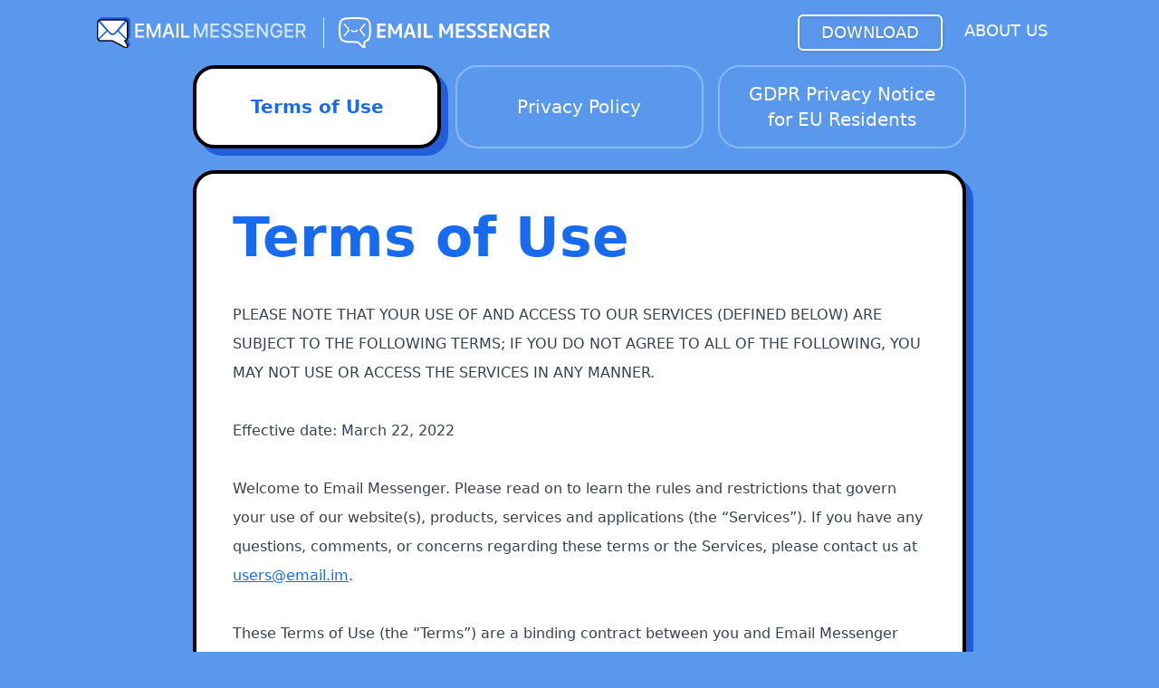

--- FILE ---
content_type: text/html; charset=utf-8
request_url: https://www.email.im/legal/
body_size: 37787
content:
<!DOCTYPE html><html lang="en"><head><meta charSet="utf-8"/><title class="jsx-7f59ddbd10ad44d9">Email Messenger | Terms of Use &amp; Privacy Policy</title><meta name="description" content="Email Messenger&#x27;s Terms of Use" class="jsx-7f59ddbd10ad44d9"/><meta name="viewport" content="width=device-width, initial-scale=1" class="jsx-7f59ddbd10ad44d9"/><link rel="preload" as="image" href="/_next/static/media/email-messenger-logo-inverted.66a41adf.svg"/><link rel="preload" as="image" href="/_next/static/media/email-messenger-logo-icon-only.4790b7a0.svg"/><link rel="preload" as="image" href="/_next/static/media/email-messenger-logo-inverted-02.38139540.svg"/><link rel="preload" as="image" href="/_next/static/media/email-messenger-logo-icon-only-02.0b9fec41.svg"/><meta name="next-head-count" content="8"/><link rel="apple-touch-icon" sizes="180x180" href="/apple-touch-icon.png"/><link rel="icon" type="image/png" sizes="32x32" href="/favicon-32x32.png"/><link rel="icon" type="image/png" sizes="16x16" href="/favicon-16x16.png"/><link rel="manifest" href="/site.webmanifest"/><link rel="mask-icon" href="/safari-pinned-tab.svg" color="#225eda"/><meta name="apple-mobile-web-app-title" content="Email Messenger"/><meta name="application-name" content="Email Messenger"/><meta name="msapplication-TileColor" content="#225eda"/><meta name="theme-color" content="#225eda"/><link rel="preload" href="/_next/static/css/99e1367875f669c7.css" as="style"/><link rel="stylesheet" href="/_next/static/css/99e1367875f669c7.css" data-n-g=""/><noscript data-n-css=""></noscript><script defer="" nomodule="" src="/_next/static/chunks/polyfills-c67a75d1b6f99dc8.js"></script><script src="/_next/static/chunks/webpack-ee7e63bc15b31913.js" defer=""></script><script src="/_next/static/chunks/framework-114634acb84f8baa.js" defer=""></script><script src="/_next/static/chunks/main-53a2b42521c9595e.js" defer=""></script><script src="/_next/static/chunks/pages/_app-c3ea7689b89743a7.js" defer=""></script><script src="/_next/static/chunks/675-9a3238107fe18c2b.js" defer=""></script><script src="/_next/static/chunks/823-0e21b07fcac2f6e7.js" defer=""></script><script src="/_next/static/chunks/pages/legal-e713e47fc49fde87.js" defer=""></script><script src="/_next/static/CrnWpt1ea41O8_Td3BzAJ/_buildManifest.js" defer=""></script><script src="/_next/static/CrnWpt1ea41O8_Td3BzAJ/_ssgManifest.js" defer=""></script><style id="__jsx-7f59ddbd10ad44d9">html{background-color:#5a98ee}</style></head><body><div id="__next"><nav class="w-full"><div class="w-full md:w-10/12 mx-auto px-6 md:px-0 py-4 flex flex-row items-center justify-between space-x-4"><a href="/"><div class="w-full grid grid-cols-2 min-w-[100px]"><img alt="The logo of Email Messenger" src="/_next/static/media/email-messenger-logo-inverted.66a41adf.svg" width="247" height="36" decoding="async" data-nimg="1" class="hidden lg:block pr-4" style="color:transparent"/><img alt="The logo of Email Messenger" src="/_next/static/media/email-messenger-logo-icon-only.4790b7a0.svg" width="53" height="48" decoding="async" data-nimg="1" class="block lg:hidden pr-4" style="color:transparent"/><img alt="The logo of Email Messenger" src="/_next/static/media/email-messenger-logo-inverted-02.38139540.svg" width="250" height="36" decoding="async" data-nimg="1" class="hidden lg:block border-l border-white pl-4" style="color:transparent"/><img alt="The logo of Email Messenger" src="/_next/static/media/email-messenger-logo-icon-only-02.0b9fec41.svg" width="51" height="48" decoding="async" data-nimg="1" class="block lg:hidden border-l border-white pl-4" style="color:transparent"/></div></a><div class="flex space-x-2"><a class="no-underline rounded-md px-2 md:px-4 py-1 text-white text-sm md:text-base lg:text-lg uppercase whitespace-nowrap hover:bg-white hover:bg-opacity-20 transition" href="/aboutus/">About Us</a></div></div></nav><main class="jsx-7f59ddbd10ad44d9 w-full md:w-10/12 lg:w-8/12 mx-auto"><div class="jsx-7f59ddbd10ad44d9 mx-2 md:mx-0 grid grid-cols-3 gap-2 md:gap-4"><button class="jsx-7f59ddbd10ad44d9 bg-white p-2 md:p-4 rounded-2xl md:rounded-3xl border-4 border-black shadow-xs-em md:shadow-em text-em-500 text-sm md:text-xl font-bold transition">Terms of Use</button><button class="jsx-7f59ddbd10ad44d9 p-2 md:p-4 rounded-2xl md:rounded-3xl border-2 border-em-100 border-opacity-40 text-white text-sm md:text-xl transition hover:bg-em-100 hover:bg-opacity-20">Privacy Policy</button><button class="jsx-7f59ddbd10ad44d9 p-2 md:p-4 rounded-2xl md:rounded-3xl border-2 border-em-100 border-opacity-40 text-white text-sm md:text-xl transition hover:bg-em-100 hover:bg-opacity-20">GDPR Privacy Notice for EU Residents</button></div><div class="jsx-7f59ddbd10ad44d9 prose max-w-full bg-white mx-2 md:mx-0 mt-2 md:mt-6 mb-6 p-6 md:p-10 rounded-3xl border-4 border-black shadow-xs-em md:shadow-em"><h1 class="font-bold text-4xl lg:text-6xl text-em-500 mb-10">Terms of Use</h1>
<p class="leading-loose my-8">PLEASE NOTE THAT YOUR USE OF AND ACCESS TO OUR SERVICES (DEFINED BELOW) ARE SUBJECT TO THE FOLLOWING TERMS; IF YOU DO NOT AGREE TO ALL OF THE FOLLOWING, YOU MAY NOT USE OR ACCESS THE SERVICES IN ANY MANNER.</p>
<p class="leading-loose my-8">Effective date: March 22, 2022</p>
<p class="leading-loose my-8">Welcome to Email Messenger. Please read on to learn the rules and restrictions that govern your use of our website(s), products, services and applications (the “Services”). If you have any questions, comments, or concerns regarding these terms or the Services, please contact us at <a class="text-em-500 underline" href="mailto:users@email.im">users@email.im</a>.</p>
<p class="leading-loose my-8">These Terms of Use (the “Terms”) are a binding contract between you and Email Messenger (Email Messenger,” “we” and “us”). You must agree to and accept all of the Terms, or you don’t have the right to use the Services. Your using the Services in any way means that you all of these Terms, and these Terms will remain in effect while you use the use the Services. These Terms include the provisions in this document, document, as well as those in the <a class="text-em-500 underline" href="#policy">Privacy Policy</a>.</p>
<h2 class="font-bold text-2xl lg:text-4xl leading-loose my-8">Will these Terms ever change?</h2>
<p class="leading-loose my-8">We are constantly trying to improve our Services, so these Terms may need to change along with the Services. We reserve the right to change the Terms at any time, but if we do, we will bring it to your attention by placing a notice on the <a href="https://email.im/" target="_blank" rel="noopener">email.im</a> website, by sending you an email, and/or by some other means.</p>
<p class="leading-loose my-8">If you don’t agree with the new Terms, you are free to reject them; unfortunately, that means you will no longer be able to use the Services. If you use the Services in any way after a change to the Terms is effective, that means you agree to all of the changes.</p>
<p class="leading-loose my-8">Except for changes by us as described here, no other amendment or modification of these Terms will be effective unless in writing and signed by both you and us.</p>
<h2 class="font-bold text-2xl lg:text-4xl leading-loose my-8">What about my privacy?</h2>
<p class="leading-loose my-8">Email Messenger takes the privacy of its users very seriously. For the current Email Messenger Privacy Policy, please click <a class="text-em-500 underline" href="#policy">here</a>.</p>
<p class="leading-loose my-8">The Children’s Online Privacy Protection Act (“COPPA”) requires that online service providers obtain parental consent before they knowingly collect personally identifiable information online from children who are under 13. We do not knowingly collect or solicit personally identifiable information from children under 13; if you are a child under 13, please do not attempt to register for the Services or send any personal information about yourself to us. If we learn we have collected personal information from a child under 13, we will delete that information as quickly as possible. If you believe that a child under 13 may have provided us personal information, please contact us at <a class="text-em-500 underline" href="mailto:users@email.im">users@email.im</a>.</p>
<h2 class="font-bold text-2xl lg:text-4xl leading-loose my-8">What are the basics of using Email Messenger?</h2>
<h3 class="font-bold text-xl lg:text-2xl leading-loose my-8"><em>Signing up for Email Messenger Services</em></h3>
<p class="leading-loose my-8">When you interact with the Services, you promise to provide us with accurate, complete, and updated information. You represent and warrant that you are of legal age to form a binding contract (or if not, you’ve received your parent’s or guardian’s permission to use the Services and gotten your parent or guardian to agree to these Terms on your behalf). If you’re agreeing to these Terms on behalf of an organization or entity, you represent and warrant that you are authorized to agree to these Terms on that organization or entity’s behalf and bind them to these Terms (in which case, the references to “you” and “your” in these Terms, except for in this sentence, refer to that organization or entity). You will only use the Services for your own internal, personal, non-commercial use, and not on behalf of or for the benefit of any third party, and only in a manner that complies with all laws that apply to you. If your use of the Services is prohibited by applicable laws, then you aren’t authorized to use the Services. We can’t and won’t be responsible for your using the Services in a way that breaks the law.</p>
<h3 class="font-bold text-xl lg:text-2xl leading-loose my-8"><em>Connecting Your Email Accounts with the Services</em></h3>
<p class="leading-loose my-8">Use of the Services may require you to connect your email accounts with our Services by providing your email credentials with those third party email providers. We do not and technically cannot access or store your password for email providers that support OAuth. Due to technical limitations, we store your password in an encrypted form for email providers that do not support OAuth. By providing the email address(es) that you want to access via the Services, you grant us a license to make, display, perform, use, reproduce, modify (for technical purposes, for example making sure your content is viewable on an iPhone as well as a computer), transmit, create derivatives of, and otherwise act with respect to the contents in such email accounts, in each case to enable us to operate the Services, as described in more detail herein, and to permit our agents to perform tasks on our behalf. To the extent that any such contents are also your personally-identifiable information, they will be treated in accordance with our <a class="text-em-500 underline" href="#policy">Privacy Policy</a>. For example, per your request, we may (i) check, process, send, and deliver email on your behalf, (ii) host, store, share, or otherwise act with respect to your data as you direct through the Services, (iii) view documents and images, and (iv) play audios and videos.</p>
<p class="leading-loose my-8">You will not share your email account(s) or password(s) with anyone, and you must protect the security of your email account(s) and your password(s). You’re responsible for any activity associated with your email accounts that are connected with our Services.</p>
<h2 class="font-bold text-2xl lg:text-4xl leading-loose my-8">Your use of the Services is subject to the following additional restrictions:</h2>
<p class="leading-loose my-8">You represent, warrant, and agree that you will not contribute any Content or User Submission (each of those terms is defined below) or otherwise use the Services or interact with the Services in a manner that:</p>
<p class="leading-loose my-8">Infringes or violates the intellectual property rights or any other rights of anyone else (including Email Messenger);
Violates any law or regulation, including any applicable export control laws;
Is harmful, fraudulent, deceptive, threatening, harassing, defamatory, obscene, or otherwise objectionable;
Jeopardizes the security of the Email Messenger Services;
Attempts, in any manner, to obtain the password, account, or other security information from any other user;
Violates the security of any computer network, or cracks any passwords or security encryption codes;
Runs Maillist, Listserv, any form of auto-responder or “spam” on the Services, or any processes that run or are activated while you are not logged into the Services, or that otherwise interfere with the proper working of the Services (including by placing an unreasonable load on the Services’ infrastructure);
“Crawls,” “scrapes,” or “spiders” any page, data, or portion of or relating to the Services or Content (through use of manual or automated means);
Copies or stores any significant portion of the Content, or uses any of the Content (including, without limitation, the Email Messenger’s content) to create any service, software, documentation or data that is similar to any aspect of the Email Messenger Services;
Decompiles, reverse engineers, or otherwise attempts to obtain the source code or underlying ideas or information of or relating to the Services;
Encumbers, sublicenses, transfers, rents, leases, time-shares or uses the Services in any service bureau arrangement or otherwise for the benefit of any third party;
Copys, reproduces, distributes, manufactures, adapts, creates derivative works of, translates, localizes, ports or otherwise modifys any aspect of the Services; or
Permits any third party to engage in any of the foregoing proscribed acts.</p>
<p class="leading-loose my-8">A violation of any of the foregoing is grounds for termination of your right to use or access the Services.</p>
<h2 class="font-bold text-2xl lg:text-4xl leading-loose my-8">What are my rights in Email Messenger?</h2>
<p class="leading-loose my-8">The materials displayed or performed or available on or through the Services, including, but not limited to, text, graphics, data, articles, photos, images, illustrations, User Submissions, and so forth (all of the foregoing, the “Content”) are protected by copyright and/or other intellectual property laws. You promise to abide by all copyright notices, trademark rules, information, and restrictions contained in any Content you access through the Services, and you won’t use, copy, reproduce, modify, translate, publish, broadcast, transmit, distribute, perform, upload, display, license, sell or otherwise exploit for any purpose any Content not owned by you, (i) without the prior consent of the owner of that Content or (ii) in a way that violates someone else’s (including Email Messenger’s) rights.</p>
<p class="leading-loose my-8">You understand that Email Messenger owns the Services. You won’t modify, publish, transmit, participate in the transfer or sale of, reproduce (except as expressly provided in this Section), create derivative works based on, or otherwise exploit any of the Services.</p>
<p class="leading-loose my-8">The Services may allow you to copy or download certain Content; please remember that just because this functionality exists, doesn’t mean that all the restrictions above don’t apply – they do!</p>
<h2 class="font-bold text-2xl lg:text-4xl leading-loose my-8">Do I have to grant any licenses to Email Messenger or to other users?</h2>
<p class="leading-loose my-8">User Submission means (1) any information, content, images, videos, audios, documents, data or anything else that you post, upload, share, store, or otherwise provide to, on or through the Services, including any information from your email accounts that you connect with the Services, and any information, content or data that is not viewable by any other user except you; and (2) any feedback, suggestions, improvements, enhancements, and/or feature requests relating to the Services you provide us (in a direct email or otherwise). Some User Submissions are viewable by others. In order to allow us to operate and deliver the Services to you, to display your User Submissions on the Services, and to allow other users to enjoy them (where applicable), you grant us and others certain rights in those User Submissions.</p>
<p class="leading-loose my-8">For all User Submissions, you hereby grant Email Messenger a license to use, make, reproduce, perform, display, distribute, transmit, translate, modify (for technical purposes, for example making sure your contents conform to the technical requirements of connection networks, devices, services, or media), create derivative works of, and otherwise fully exploit or act with respect to your User Submissions, to enable us to operate, customize, and improve the Services, to develop anonymous data products or new products, or otherwise in connection with Email Messenger’s business, provided that our use of any User Submission that constitutes Personal Information shall be treated in accordance with our <a class="text-em-500 underline" href="#policy">Privacy Policy</a>. This is a license only – your ownership in User Submissions is not affected.</p>
<p class="leading-loose my-8">You agree that the licenses you grant are royalty-free, perpetual, sublicensable, irrevocable, and worldwide.</p>
<h2 class="font-bold text-2xl lg:text-4xl leading-loose my-8">Who is responsible for what I see and do on the Services?</h2>
<p class="leading-loose my-8">Any information or content publicly posted or privately transmitted through the Services is the sole responsibility of the person from whom such content originated, and you access all such information and content at your own risk, and we aren’t liable for any errors or omissions in that information or content or for any damages or loss you might suffer in connection with it. We cannot control and have no duty to take any action regarding how you may interpret and use the Content or what actions you may take as a result of having been exposed to the Content, and you hereby release us from all liability for you having acquired or not acquired Content through the Services. We can’t guarantee the identity of any users with whom you interact in using the Services and are not responsible for which users gain access to the Services. You understand that we may or may not pre-screen Content, but that we reserves the right (but are not obligated) in our sole discretion to pre-screen, refuse, or remove any Content that is available via the Services. Without limiting the foregoing, Email Messenger shall have the right to remove any Content that violates this Agreement or is otherwise objectionable. You agree that you must evaluate, and bear all risks associated with, the use of any Content, including any reliance on the accuracy, completeness, or usefulness of such Content.</p>
<p class="leading-loose my-8">You are responsible for all Content (including all User Submissions such as information from you or your email accounts that you connect with the Services) you contribute, in any manner, to the Services, and you represent and warrant you have all rights necessary to do so, in the manner in which you contribute it. You will keep all your registration information accurate and current. You are responsible for all your activity in connection with the Services, such as sending, receiving, copying, sharing, uploading, downloading, attaching or otherwise acting with respect to your Content while using Email Messenger.</p>
<p class="leading-loose my-8">The Services may contain links or connections to third party websites or services that are not owned or controlled by Email Messenger. When you access third party websites or use third party services, you accept that there are risks in doing so, and that Email Messenger is not responsible for such risks. We encourage you to be aware when you leave the Services and to read the terms and conditions and privacy policy of each third party website or service that you visit or utilize. Email Messenger has no control over, and assumes no responsibility for, the content, accuracy, privacy policies, or practices of or opinions expressed in any third party websites or by any third party that you interact with through the Services. In addition, Email Messenger will not and cannot monitor, verify, censor or edit the content of any third party site or service. By using the Services, you release and hold us harmless from any and all liability arising from your use of any third party website or service.</p>
<p class="leading-loose my-8">Your interactions with organizations and/or individuals found on or through the Services, including payment and delivery of goods or services, and any other terms, conditions, warranties or representations associated with such dealings, are solely between you and such organizations and/or individuals. You should make whatever investigation you feel necessary or appropriate before proceeding with any online or offline transaction with any of these third parties. You agree that Email Messenger shall not be responsible or liable for any loss or damage of any sort incurred as the result of any such dealings.</p>
<p class="leading-loose my-8">If there is a dispute between participants on this site, or between users and any third party, you agree that Email Messenger is under no obligation to become involved. In the event that you have a dispute with one or more other users, you release Email Messenger, its officers, employees, agents, and successors from claims, demands, and damages of every kind or nature, known or unknown, suspected or unsuspected, disclosed or undisclosed, arising out of or in any way related to such disputes and/or our Services. If you are a California resident, you shall and hereby do waive California Civil Code Section 1542, which says: &quot;A general release does not extend to claims which the creditor does not know or suspect to exist in his or her favor at the time of executing the release, which, if known by him or her must have materially affected his or her settlement with the debtor.&quot;</p>
<h2 class="font-bold text-2xl lg:text-4xl leading-loose my-8">Will Email Messenger ever change the Services?</h2>
<p class="leading-loose my-8">We’re always trying to improve the Services, so they may change over time. We may suspend or discontinue any part of the Services, or we may introduce new features or impose limits on certain features or restrict access to parts or all of the Services. We’ll try to give you notice when we make a material change to the Services that would adversely affect you, but this isn’t always practical. Similarly, we reserve the right to remove any Content from the Services at any time, for any reason (including, but not limited to, if someone alleges you contributed that Content in violation of these Terms), in our sole discretion, and without notice.</p>
<h2 class="font-bold text-2xl lg:text-4xl leading-loose my-8">Does Email Messenger cost anything?</h2>
<p class="leading-loose my-8">Email Messenger currently offers a free version and a premium version of its application. The free application is free to download, install, and use up to a limited total number of email accounts that can be connected with the Services. If you want to connect additional email accounts with the Services in the free application, you can select and pay for the appropriate in-app purchase options offered in the free application. The premium application charges a one-time upfront payment when you download and install the application, and allows you to connect an unlimited number of email accounts with the Services. Such in-app purchases and the premium version application are collectively referred to as “Paid Services” hereinafter. Email Messenger reverses the right to update or change the list of Paid Services.</p>
<p class="leading-loose my-8">Email Messenger does not store credit card information, nor directly process any payments. We use a third-party payment processor (the “Payment Processor”) to bill you through a payment account linked to you for your use of the Paid Services. The processing of payments will be subject to the terms, conditions and privacy policies of the Payment Processor in addition to these Terms. We are not responsible for errors by the Payment Processor. By choosing to use Paid Services, you agree to pay us, through the Payment Processor, all charges at the prices then in effect for any use of our Paid Services in accordance with the applicable payment terms and you authorize us, through the Payment Processor, to charge your chosen credit card or other payment methods. All payments are non-refundable.</p>
<p class="leading-loose my-8">Some of our Services are currently free, but we reserve the right to charge for such or all Services in the future or to change the fee or payment requirements for the Paid Services. We will notify you before any Services you are then using begin carrying a fee, and if you wish to continue using such Services, you must pay all applicable fees for such Services.</p>
<h2 class="font-bold text-2xl lg:text-4xl leading-loose my-8">What if I want to stop using Email Messenger?</h2>
<p class="leading-loose my-8">You can uninstall the Email Messenger application or stop visiting our websites at any time, but mere uninstallation is not sufficient to disconnect your email accounts from the Services. If you want to stop using the Services and disconnecting your email accounts from the Services, please be sure to send a written disconnection request to us at <a class="text-em-500 underline" href="mailto:users@email.im">users@email.im</a>. Please refer to our <a class="text-em-500 underline" href="#policy">Privacy Policy</a>, as well as the licenses above, to understand how we treat information you provide to us after you have stopped using our Services.</p>
<p class="leading-loose my-8">Email Messenger is also free to terminate (or suspend access to) your use of the Services, for any reason in our discretion, including your breach of these Terms. Email Messenger has the sole right to decide whether you are in violation of any of the restrictions set forth in these Terms.</p>
<p class="leading-loose my-8">Termination may result in destruction of any Content associated with you, so keep that in mind before you decide to terminate your use of the Services. We may store account data on the device upon which the Services are installed and you are responsible for backing up and securing data on your device; Email Messenger is not responsible for loss of account information due to device loss, data loss, system malfunction, and/or application malfunction. We will try to provide advance notice to you prior to our terminating your use of the Services so that you are able to retrieve any important User Submissions you may have stored in your account (to the extent allowed by law and these Terms), but we may not do so if we determine it would be impractical, illegal, not in the interest of someone’s safety or security, or otherwise harmful to the rights or property of Email Messenger.</p>
<p class="leading-loose my-8">Provisions that, by their nature, should survive termination of these Terms shall survive termination. By way of example, all of the following will survive termination: any obligation you have to pay us or indemnify us, any limitations on our liability, any terms regarding ownership or intellectual property rights, and terms regarding disputes between us.</p>
<h2 class="font-bold text-2xl lg:text-4xl leading-loose my-8">I use the Email Messenger App available via the Apple App Store – should I know anything about that?</h2>
<p class="leading-loose my-8">These Terms apply to your use of all the Services, which may include the iPhone, iPod Touch, and iPad applications available via the Apple, Inc. (&quot;Apple&quot;) App Store (the &quot;Application&quot;), but the following additional terms also apply to the Application:</p>
<p class="leading-loose my-8">Both you and Email Messenger acknowledge that the Terms are concluded between you and Email Messenger only, and not with Apple, and that Apple is not responsible for the Application or the Content;</p>
<p class="leading-loose my-8">The Application is licensed to you on a limited, non-exclusive, non-transferrable, non-sublicensable basis, solely to be used in connection with the Services for your private, personal, non-commercial use, subject to all the terms and conditions of these Terms as they are applicable to the Services;</p>
<p class="leading-loose my-8">You will only use the Application in connection with an Apple device that you own or control;
You acknowledge and agree that Apple has no obligation whatsoever to furnish any maintenance and support services with respect to the Application;</p>
<p class="leading-loose my-8">In the event of any failure of the Application to conform to any applicable warranty, including those implied by law, you may notify Apple of such failure; upon notification, Apple’s sole warranty obligation to you will be to refund to you the purchase price, if any, of the Application;</p>
<p class="leading-loose my-8">You acknowledge and agree that Email Messenger, and not Apple, is responsible for addressing any claims you or any third party may have in relation to the Application;</p>
<p class="leading-loose my-8">You acknowledge and agree that, in the event of any third party claim that the Application or your possession and use of the Application infringes that third party’s intellectual property rights, Email Messenger, and not Apple, will be responsible for the investigation, defense, settlement and discharge of any such infringement claim;</p>
<p class="leading-loose my-8">You represent and warrant that you are not located in a country subject to a U.S. Government embargo, or that has been designated by the U.S. Government as a “terrorist supporting” country, and that you are not listed on any U.S. Government list of prohibited or restricted parties;
Both you and Email Messenger acknowledge and agree that, in your use of the Application, you will comply with any applicable third party terms of agreement which may affect or be affected by such use; and</p>
<p class="leading-loose my-8">Both you and Email Messenger acknowledge and agree that Apple and Apple’s subsidiaries are third party beneficiaries of these Terms, and that upon your acceptance of these Terms, Apple will have the right (and will be deemed to have accepted the right) to enforce these Terms against you as the third party beneficiary hereof.</p>
<h2 class="font-bold text-2xl lg:text-4xl leading-loose my-8">What else do I need to know?</h2>
<p class="leading-loose my-8"><em>Warranty Disclaimer.</em> Neither Email Messenger nor its licensors or suppliers makes any representations or warranties concerning any content contained in or accessed through the Services, and we will not be responsible or liable for the accuracy, copyright compliance, legality, or decency of material contained in or accessed through the Services. We (and our licensors and suppliers) make no representations or warranties regarding suggestions or recommendations of services or products offered or purchased through the Services. Products and services purchased or offered (whether or not following such recommendations and suggestions) through the Services are provided “AS IS” and “AS AVAILABLE” and without any warranty of any kind from Email Messenger or others (unless, with respect to such others only, provided expressly and unambiguously in writing by a designated third party for a specific product). THE SERVICES AND CONTENT ARE PROVIDED BY EMAIL MESSENGER (AND ITS LICENSORS AND SUPPLIERS) ON AN “AS-IS” AND “AS AVAILABLE” BASIS, WITHOUT WARRANTIES OF ANY KIND, EITHER EXPRESS OR IMPLIED, INCLUDING, WITHOUT LIMITATION, IMPLIED WARRANTIES OF MERCHANTABILITY, FITNESS FOR A PARTICULAR PURPOSE, NON-INFRINGEMENT, THAT USE OF THE SERVICES WILL BE UNINTERRUPTED, TIMELY, SECURE, OR ERROR-FREE, OR THAT THE RESULTS THAT MAY BE OBTAINED THROUGH THE SERVICES WILL BE ACCURATE, RELIABLE, OR MEET YOUR EXPECTATIONS. SOME STATES DO NOT ALLOW LIMITATIONS ON HOW LONG AN IMPLIED WARRANTY LASTS, SO THE ABOVE LIMITATIONS MAY NOT APPLY TO YOU.</p>
<p class="leading-loose my-8">You shall not use Email Messenger Services for emergency services or other critical operations where injury, death, or economic damage could result. A small percentage of users may experience epileptic seizures when exposed to certain light patterns or backgrounds on a computer and /or portable device screen or while using the Services. Certain conditions may induce previously undetected epileptic symptoms even in users who have no history of prior seizures or epilepsy. If you, or anyone in your family, have an epileptic condition, consult your physician prior to using the Services. Immediately discontinue use of the Services and consult your physician if you experience any of the following symptoms while using the Services: dizziness, altered vision, eye or muscle twitches, loss of awareness, disorientation, any involuntary movement, or convulsions.</p>
<p class="leading-loose my-8"><em>Limitation of Liability.</em> TO THE FULLEST EXTENT ALLOWED BY APPLICABLE LAW, UNDER NO CIRCUMSTANCES AND UNDER NO LEGAL THEORY (INCLUDING, WITHOUT LIMITATION, TORT, CONTRACT, STRICT LIABILITY, OR OTHERWISE) SHALL EMAIL MESSENGER (OR ITS LICENSORS OR SUPPLIERS) BE LIABLE TO YOU OR TO ANY OTHER PERSON FOR (A) ANY INDIRECT, SPECIAL, INCIDENTAL, OR CONSEQUENTIAL DAMAGES OF ANY KIND, INCLUDING DAMAGES FOR LOST PROFITS, LOSS OF GOODWILL, WORK STOPPAGE, ACCURACY OF RESULTS, OR COMPUTER FAILURE OR MALFUNCTION, OR (B) ANY AMOUNT, IN THE AGGREGATE, IN EXCESS OF THE GREATER OF (I) $100 OR (II) THE AMOUNTS PAID BY YOU TO COMPANY IN CONNECTION WITH THE SERVICES IN THE TWELVE (12) MONTH PERIOD PRECEDING THIS APPLICABLE CLAIM, OR (C) ANY MATTER BEYOND OUR REASONABLE CONTROL. SOME STATES DO NOT ALLOW THE EXCLUSION OR LIMITATION OF CERTAIN DAMAGES, SO THE ABOVE LIMITATION AND EXCLUSIONS MAY NOT APPLY TO YOU.</p>
<p class="leading-loose my-8"><em>Indemnity.</em> To the fullest extent allowed by applicable law, You agree to indemnify and hold Email Messenger, its affiliates, officers, agents, employees, and partners harmless from and against any and all claims, liabilities, damages (actual and consequential), losses and expenses (including attorneys’ fees) arising from or in any way related to any third party claims relating to (a) your use of the Services (including any actions taken by a third party who logs in the Services as you), and (b) your violation of these Terms.</p>
<p class="leading-loose my-8"><em>Assignment.</em> You may not assign, delegate or transfer these Terms or your rights or obligations hereunder, in any way (by operation of law or otherwise) without Email Messenger’s prior written consent. We may transfer, assign, or delegate these Terms and our rights and obligations without consent.</p>
<p class="leading-loose my-8"><em>Statute of Limitations.</em> You agree that regardless of any statute or law to the contrary, any claim or cause of action arising out of or related to use of our Services or this Agreement must be filed within one (1) year after such claim or cause of action arose or be forever barred.</p>
<p class="leading-loose my-8"><em>Choice of Law; Arbitration.</em> These Terms are governed by and will be construed under the laws of the State of California, without regard to the conflicts of laws provisions thereof. Any dispute arising from or relating to the subject matter of these Terms shall be finally settled in San Francisco County, California, in English, in accordance with the Streamlined Arbitration Rules and Procedures of Judicial Arbitration and Mediation Services, Inc. (&quot;JAMS&quot;) then in effect, by one commercial arbitrator with substantial experience in resolving intellectual property and commercial contract disputes, who shall be selected from the appropriate list of JAMS arbitrators in accordance with such Rules. Judgment upon the award rendered by such arbitrator may be entered in any court of competent jurisdiction. Notwithstanding the foregoing obligation to arbitrate disputes, each party shall have the right to pursue injunctive or other equitable relief at any time, from any court of competent jurisdiction. For all purposes of this Agreement, the parties consent to exclusive jurisdiction and venue in the state or federal courts located in, respectively, San Francisco County, California, or the Northern District of California.</p>
<p class="leading-loose my-8"><em>Miscellaneous.</em> You will be responsible for paying, withholding, filing, and reporting all taxes, duties, and other governmental assessments associated with your activity in connection with the Services, provided that the Email Messenger may, in its sole discretion, do any of the foregoing on your behalf or for itself as it sees fit. The failure of either you or us to exercise, in any way, any right herein shall not be deemed a waiver of any further rights hereunder. If any provision of these Terms is found to be unenforceable or invalid, that provision will be limited or eliminated, to the minimum extent necessary, so that these Terms shall otherwise remain in full force and effect and enforceable. You and Email Messenger agree that these Terms are the complete and exclusive statement of the mutual understanding between you and Email Messenger, and that it supersedes and cancels all previous written and oral agreements, communications and other understandings relating to the subject matter of these Terms. You hereby acknowledge and agree that you are not an employee, agent, partner, or joint venture of Email Messenger, and you do not have any authority of any kind to bind Email Messenger in any respect whatsoever. Except as expressly set forth in the section above regarding the Apple Application, you and Email Messenger agree there are no third party beneficiaries intended under these Terms.</p></div></main><footer class="w-full bg-em-600"><div id="wrapper" class="w-full md:w-10/12 lg:w-8/12 mx-auto px-4 md:px-0 py-8"><a href="/"><div class="w-full lg:w-1/2 flex flex-row min-w-[100px] mb-6"><img alt="The logo of Email Messenger" src="/_next/static/media/email-messenger-logo-inverted.66a41adf.svg" width="247" height="36" decoding="async" data-nimg="1" class="hidden lg:block pr-4" style="color:transparent"/><img alt="The logo of Email Messenger" src="/_next/static/media/email-messenger-logo-icon-only.4790b7a0.svg" width="53" height="48" decoding="async" data-nimg="1" class="block lg:hidden pr-4" style="color:transparent"/><img alt="The logo of Email Messenger" src="/_next/static/media/email-messenger-logo-inverted-02.38139540.svg" width="250" height="36" decoding="async" data-nimg="1" class="hidden lg:block border-l border-white pl-4" style="color:transparent"/><img alt="The logo of Email Messenger" src="/_next/static/media/email-messenger-logo-icon-only-02.0b9fec41.svg" width="51" height="48" decoding="async" data-nimg="1" class="block lg:hidden border-l border-white pl-4" style="color:transparent"/></div></a><div id="layout" class="flex flex-col md:flex-row space-x-0 md:space-x-4"><div class="mb-6 w-full md:w-4/12 lg:w-1/2"><div class="flex flex-row space-x-2 items-center mt-4 mb-8"><a href="https://www.instagram.com/emailmessengerapp" target="_blank" rel="noreferrer"><img alt="Instagram" src="/img/instagram.webp" width="36" height="36" decoding="async" data-nimg="1" class="md:opacity-80 hover:opacity-100" loading="lazy" style="color:transparent"/></a><a href="https://www.youtube.com/@EmailMessenger" target="_blank" rel="noreferrer" class="group"><img alt="YouTube" src="/img/youtube.webp" width="36" height="36" decoding="async" data-nimg="1" class="md:opacity-80 hover:opacity-100" loading="lazy" style="color:transparent"/></a></div><span class="text-em-100 text-xs hidden md:inline">©<!-- -->2025<!-- --> Alternative Data Limited</span></div><div class="w-full md:w-4/12 lg:w-3/12 text-em-100 text-xs flex flex-col md:flex-row"><div class="flex flex-col space-y-2"><a href="/aboutus/">About Us</a><a href="/legal/#terms">Terms of Use</a><a href="/legal/#policy">Privacy Policy</a><a href="/do-not-sell-my-personal-information/">Do Not Sell My Personal Information</a><span class="text-em-100 text-xs inline md:hidden">©<!-- -->2025<!-- --> Alternative Data Limited</span></div></div></div></div></footer></div><script id="__NEXT_DATA__" type="application/json">{"props":{"pageProps":{"termsSource":{"compiledSource":"/*@jsxRuntime automatic @jsxImportSource react*/\nconst {Fragment: _Fragment, jsx: _jsx, jsxs: _jsxs} = arguments[0];\nconst {useMDXComponents: _provideComponents} = arguments[0];\nfunction _createMdxContent(props) {\n  const _components = Object.assign({\n    h1: \"h1\",\n    p: \"p\",\n    a: \"a\",\n    h2: \"h2\",\n    h3: \"h3\",\n    em: \"em\"\n  }, _provideComponents(), props.components);\n  return _jsxs(_Fragment, {\n    children: [_jsx(_components.h1, {\n      children: \"Terms of Use\"\n    }), \"\\n\", _jsx(_components.p, {\n      children: \"PLEASE NOTE THAT YOUR USE OF AND ACCESS TO OUR SERVICES (DEFINED BELOW) ARE SUBJECT TO THE FOLLOWING TERMS; IF YOU DO NOT AGREE TO ALL OF THE FOLLOWING, YOU MAY NOT USE OR ACCESS THE SERVICES IN ANY MANNER.\"\n    }), \"\\n\", _jsx(_components.p, {\n      children: \"Effective date: March 22, 2022\"\n    }), \"\\n\", _jsxs(_components.p, {\n      children: [\"Welcome to Email Messenger. Please read on to learn the rules and restrictions that govern your use of our website(s), products, services and applications (the “Services”). If you have any questions, comments, or concerns regarding these terms or the Services, please contact us at \", _jsx(_components.a, {\n        href: \"mailto:users@email.im\",\n        children: \"users@email.im\"\n      }), \".\"]\n    }), \"\\n\", _jsxs(_components.p, {\n      children: [\"These Terms of Use (the “Terms”) are a binding contract between you and Email Messenger (Email Messenger,” “we” and “us”). You must agree to and accept all of the Terms, or you don’t have the right to use the Services. Your using the Services in any way means that you all of these Terms, and these Terms will remain in effect while you use the use the Services. These Terms include the provisions in this document, document, as well as those in the \", _jsx(_components.a, {\n        href: \"#policy\",\n        children: \"Privacy Policy\"\n      }), \".\"]\n    }), \"\\n\", _jsx(_components.h2, {\n      children: \"Will these Terms ever change?\"\n    }), \"\\n\", _jsxs(_components.p, {\n      children: [\"We are constantly trying to improve our Services, so these Terms may need to change along with the Services. We reserve the right to change the Terms at any time, but if we do, we will bring it to your attention by placing a notice on the \", _jsx(\"a\", {\n        href: \"https://email.im/\",\n        target: \"_blank\",\n        rel: \"noopener\",\n        children: \"email.im\"\n      }), \" website, by sending you an email, and/or by some other means.\"]\n    }), \"\\n\", _jsx(_components.p, {\n      children: \"If you don’t agree with the new Terms, you are free to reject them; unfortunately, that means you will no longer be able to use the Services. If you use the Services in any way after a change to the Terms is effective, that means you agree to all of the changes.\"\n    }), \"\\n\", _jsx(_components.p, {\n      children: \"Except for changes by us as described here, no other amendment or modification of these Terms will be effective unless in writing and signed by both you and us.\"\n    }), \"\\n\", _jsx(_components.h2, {\n      children: \"What about my privacy?\"\n    }), \"\\n\", _jsxs(_components.p, {\n      children: [\"Email Messenger takes the privacy of its users very seriously. For the current Email Messenger Privacy Policy, please click \", _jsx(_components.a, {\n        href: \"#policy\",\n        children: \"here\"\n      }), \".\"]\n    }), \"\\n\", _jsxs(_components.p, {\n      children: [\"The Children’s Online Privacy Protection Act (“COPPA”) requires that online service providers obtain parental consent before they knowingly collect personally identifiable information online from children who are under 13. We do not knowingly collect or solicit personally identifiable information from children under 13; if you are a child under 13, please do not attempt to register for the Services or send any personal information about yourself to us. If we learn we have collected personal information from a child under 13, we will delete that information as quickly as possible. If you believe that a child under 13 may have provided us personal information, please contact us at \", _jsx(_components.a, {\n        href: \"mailto:users@email.im\",\n        children: \"users@email.im\"\n      }), \".\"]\n    }), \"\\n\", _jsx(_components.h2, {\n      children: \"What are the basics of using Email Messenger?\"\n    }), \"\\n\", _jsx(_components.h3, {\n      children: _jsx(_components.em, {\n        children: \"Signing up for Email Messenger Services\"\n      })\n    }), \"\\n\", _jsx(_components.p, {\n      children: \"When you interact with the Services, you promise to provide us with accurate, complete, and updated information. You represent and warrant that you are of legal age to form a binding contract (or if not, you’ve received your parent’s or guardian’s permission to use the Services and gotten your parent or guardian to agree to these Terms on your behalf). If you’re agreeing to these Terms on behalf of an organization or entity, you represent and warrant that you are authorized to agree to these Terms on that organization or entity’s behalf and bind them to these Terms (in which case, the references to “you” and “your” in these Terms, except for in this sentence, refer to that organization or entity). You will only use the Services for your own internal, personal, non-commercial use, and not on behalf of or for the benefit of any third party, and only in a manner that complies with all laws that apply to you. If your use of the Services is prohibited by applicable laws, then you aren’t authorized to use the Services. We can’t and won’t be responsible for your using the Services in a way that breaks the law.\"\n    }), \"\\n\", _jsx(_components.h3, {\n      children: _jsx(_components.em, {\n        children: \"Connecting Your Email Accounts with the Services\"\n      })\n    }), \"\\n\", _jsxs(_components.p, {\n      children: [\"Use of the Services may require you to connect your email accounts with our Services by providing your email credentials with those third party email providers. We do not and technically cannot access or store your password for email providers that support OAuth. Due to technical limitations, we store your password in an encrypted form for email providers that do not support OAuth. By providing the email address(es) that you want to access via the Services, you grant us a license to make, display, perform, use, reproduce, modify (for technical purposes, for example making sure your content is viewable on an iPhone as well as a computer), transmit, create derivatives of, and otherwise act with respect to the contents in such email accounts, in each case to enable us to operate the Services, as described in more detail herein, and to permit our agents to perform tasks on our behalf. To the extent that any such contents are also your personally-identifiable information, they will be treated in accordance with our \", _jsx(_components.a, {\n        href: \"#policy\",\n        children: \"Privacy Policy\"\n      }), \". For example, per your request, we may (i) check, process, send, and deliver email on your behalf, (ii) host, store, share, or otherwise act with respect to your data as you direct through the Services, (iii) view documents and images, and (iv) play audios and videos.\"]\n    }), \"\\n\", _jsx(_components.p, {\n      children: \"You will not share your email account(s) or password(s) with anyone, and you must protect the security of your email account(s) and your password(s). You’re responsible for any activity associated with your email accounts that are connected with our Services.\"\n    }), \"\\n\", _jsx(_components.h2, {\n      children: \"Your use of the Services is subject to the following additional restrictions:\"\n    }), \"\\n\", _jsx(_components.p, {\n      children: \"You represent, warrant, and agree that you will not contribute any Content or User Submission (each of those terms is defined below) or otherwise use the Services or interact with the Services in a manner that:\"\n    }), \"\\n\", _jsx(_components.p, {\n      children: \"Infringes or violates the intellectual property rights or any other rights of anyone else (including Email Messenger);\\nViolates any law or regulation, including any applicable export control laws;\\nIs harmful, fraudulent, deceptive, threatening, harassing, defamatory, obscene, or otherwise objectionable;\\nJeopardizes the security of the Email Messenger Services;\\nAttempts, in any manner, to obtain the password, account, or other security information from any other user;\\nViolates the security of any computer network, or cracks any passwords or security encryption codes;\\nRuns Maillist, Listserv, any form of auto-responder or “spam” on the Services, or any processes that run or are activated while you are not logged into the Services, or that otherwise interfere with the proper working of the Services (including by placing an unreasonable load on the Services’ infrastructure);\\n“Crawls,” “scrapes,” or “spiders” any page, data, or portion of or relating to the Services or Content (through use of manual or automated means);\\nCopies or stores any significant portion of the Content, or uses any of the Content (including, without limitation, the Email Messenger’s content) to create any service, software, documentation or data that is similar to any aspect of the Email Messenger Services;\\nDecompiles, reverse engineers, or otherwise attempts to obtain the source code or underlying ideas or information of or relating to the Services;\\nEncumbers, sublicenses, transfers, rents, leases, time-shares or uses the Services in any service bureau arrangement or otherwise for the benefit of any third party;\\nCopys, reproduces, distributes, manufactures, adapts, creates derivative works of, translates, localizes, ports or otherwise modifys any aspect of the Services; or\\nPermits any third party to engage in any of the foregoing proscribed acts.\"\n    }), \"\\n\", _jsx(_components.p, {\n      children: \"A violation of any of the foregoing is grounds for termination of your right to use or access the Services.\"\n    }), \"\\n\", _jsx(_components.h2, {\n      children: \"What are my rights in Email Messenger?\"\n    }), \"\\n\", _jsx(_components.p, {\n      children: \"The materials displayed or performed or available on or through the Services, including, but not limited to, text, graphics, data, articles, photos, images, illustrations, User Submissions, and so forth (all of the foregoing, the “Content”) are protected by copyright and/or other intellectual property laws. You promise to abide by all copyright notices, trademark rules, information, and restrictions contained in any Content you access through the Services, and you won’t use, copy, reproduce, modify, translate, publish, broadcast, transmit, distribute, perform, upload, display, license, sell or otherwise exploit for any purpose any Content not owned by you, (i) without the prior consent of the owner of that Content or (ii) in a way that violates someone else’s (including Email Messenger’s) rights.\"\n    }), \"\\n\", _jsx(_components.p, {\n      children: \"You understand that Email Messenger owns the Services. You won’t modify, publish, transmit, participate in the transfer or sale of, reproduce (except as expressly provided in this Section), create derivative works based on, or otherwise exploit any of the Services.\"\n    }), \"\\n\", _jsx(_components.p, {\n      children: \"The Services may allow you to copy or download certain Content; please remember that just because this functionality exists, doesn’t mean that all the restrictions above don’t apply – they do!\"\n    }), \"\\n\", _jsx(_components.h2, {\n      children: \"Do I have to grant any licenses to Email Messenger or to other users?\"\n    }), \"\\n\", _jsx(_components.p, {\n      children: \"User Submission means (1) any information, content, images, videos, audios, documents, data or anything else that you post, upload, share, store, or otherwise provide to, on or through the Services, including any information from your email accounts that you connect with the Services, and any information, content or data that is not viewable by any other user except you; and (2) any feedback, suggestions, improvements, enhancements, and/or feature requests relating to the Services you provide us (in a direct email or otherwise). Some User Submissions are viewable by others. In order to allow us to operate and deliver the Services to you, to display your User Submissions on the Services, and to allow other users to enjoy them (where applicable), you grant us and others certain rights in those User Submissions.\"\n    }), \"\\n\", _jsxs(_components.p, {\n      children: [\"For all User Submissions, you hereby grant Email Messenger a license to use, make, reproduce, perform, display, distribute, transmit, translate, modify (for technical purposes, for example making sure your contents conform to the technical requirements of connection networks, devices, services, or media), create derivative works of, and otherwise fully exploit or act with respect to your User Submissions, to enable us to operate, customize, and improve the Services, to develop anonymous data products or new products, or otherwise in connection with Email Messenger’s business, provided that our use of any User Submission that constitutes Personal Information shall be treated in accordance with our \", _jsx(_components.a, {\n        href: \"#policy\",\n        children: \"Privacy Policy\"\n      }), \". This is a license only – your ownership in User Submissions is not affected.\"]\n    }), \"\\n\", _jsx(_components.p, {\n      children: \"You agree that the licenses you grant are royalty-free, perpetual, sublicensable, irrevocable, and worldwide.\"\n    }), \"\\n\", _jsx(_components.h2, {\n      children: \"Who is responsible for what I see and do on the Services?\"\n    }), \"\\n\", _jsx(_components.p, {\n      children: \"Any information or content publicly posted or privately transmitted through the Services is the sole responsibility of the person from whom such content originated, and you access all such information and content at your own risk, and we aren’t liable for any errors or omissions in that information or content or for any damages or loss you might suffer in connection with it. We cannot control and have no duty to take any action regarding how you may interpret and use the Content or what actions you may take as a result of having been exposed to the Content, and you hereby release us from all liability for you having acquired or not acquired Content through the Services. We can’t guarantee the identity of any users with whom you interact in using the Services and are not responsible for which users gain access to the Services. You understand that we may or may not pre-screen Content, but that we reserves the right (but are not obligated) in our sole discretion to pre-screen, refuse, or remove any Content that is available via the Services. Without limiting the foregoing, Email Messenger shall have the right to remove any Content that violates this Agreement or is otherwise objectionable. You agree that you must evaluate, and bear all risks associated with, the use of any Content, including any reliance on the accuracy, completeness, or usefulness of such Content.\"\n    }), \"\\n\", _jsx(_components.p, {\n      children: \"You are responsible for all Content (including all User Submissions such as information from you or your email accounts that you connect with the Services) you contribute, in any manner, to the Services, and you represent and warrant you have all rights necessary to do so, in the manner in which you contribute it. You will keep all your registration information accurate and current. You are responsible for all your activity in connection with the Services, such as sending, receiving, copying, sharing, uploading, downloading, attaching or otherwise acting with respect to your Content while using Email Messenger.\"\n    }), \"\\n\", _jsx(_components.p, {\n      children: \"The Services may contain links or connections to third party websites or services that are not owned or controlled by Email Messenger. When you access third party websites or use third party services, you accept that there are risks in doing so, and that Email Messenger is not responsible for such risks. We encourage you to be aware when you leave the Services and to read the terms and conditions and privacy policy of each third party website or service that you visit or utilize. Email Messenger has no control over, and assumes no responsibility for, the content, accuracy, privacy policies, or practices of or opinions expressed in any third party websites or by any third party that you interact with through the Services. In addition, Email Messenger will not and cannot monitor, verify, censor or edit the content of any third party site or service. By using the Services, you release and hold us harmless from any and all liability arising from your use of any third party website or service.\"\n    }), \"\\n\", _jsx(_components.p, {\n      children: \"Your interactions with organizations and/or individuals found on or through the Services, including payment and delivery of goods or services, and any other terms, conditions, warranties or representations associated with such dealings, are solely between you and such organizations and/or individuals. You should make whatever investigation you feel necessary or appropriate before proceeding with any online or offline transaction with any of these third parties. You agree that Email Messenger shall not be responsible or liable for any loss or damage of any sort incurred as the result of any such dealings.\"\n    }), \"\\n\", _jsx(_components.p, {\n      children: \"If there is a dispute between participants on this site, or between users and any third party, you agree that Email Messenger is under no obligation to become involved. In the event that you have a dispute with one or more other users, you release Email Messenger, its officers, employees, agents, and successors from claims, demands, and damages of every kind or nature, known or unknown, suspected or unsuspected, disclosed or undisclosed, arising out of or in any way related to such disputes and/or our Services. If you are a California resident, you shall and hereby do waive California Civil Code Section 1542, which says: \\\"A general release does not extend to claims which the creditor does not know or suspect to exist in his or her favor at the time of executing the release, which, if known by him or her must have materially affected his or her settlement with the debtor.\\\"\"\n    }), \"\\n\", _jsx(_components.h2, {\n      children: \"Will Email Messenger ever change the Services?\"\n    }), \"\\n\", _jsx(_components.p, {\n      children: \"We’re always trying to improve the Services, so they may change over time. We may suspend or discontinue any part of the Services, or we may introduce new features or impose limits on certain features or restrict access to parts or all of the Services. We’ll try to give you notice when we make a material change to the Services that would adversely affect you, but this isn’t always practical. Similarly, we reserve the right to remove any Content from the Services at any time, for any reason (including, but not limited to, if someone alleges you contributed that Content in violation of these Terms), in our sole discretion, and without notice.\"\n    }), \"\\n\", _jsx(_components.h2, {\n      children: \"Does Email Messenger cost anything?\"\n    }), \"\\n\", _jsx(_components.p, {\n      children: \"Email Messenger currently offers a free version and a premium version of its application. The free application is free to download, install, and use up to a limited total number of email accounts that can be connected with the Services. If you want to connect additional email accounts with the Services in the free application, you can select and pay for the appropriate in-app purchase options offered in the free application. The premium application charges a one-time upfront payment when you download and install the application, and allows you to connect an unlimited number of email accounts with the Services. Such in-app purchases and the premium version application are collectively referred to as “Paid Services” hereinafter. Email Messenger reverses the right to update or change the list of Paid Services.\"\n    }), \"\\n\", _jsx(_components.p, {\n      children: \"Email Messenger does not store credit card information, nor directly process any payments. We use a third-party payment processor (the “Payment Processor”) to bill you through a payment account linked to you for your use of the Paid Services. The processing of payments will be subject to the terms, conditions and privacy policies of the Payment Processor in addition to these Terms. We are not responsible for errors by the Payment Processor. By choosing to use Paid Services, you agree to pay us, through the Payment Processor, all charges at the prices then in effect for any use of our Paid Services in accordance with the applicable payment terms and you authorize us, through the Payment Processor, to charge your chosen credit card or other payment methods. All payments are non-refundable.\"\n    }), \"\\n\", _jsx(_components.p, {\n      children: \"Some of our Services are currently free, but we reserve the right to charge for such or all Services in the future or to change the fee or payment requirements for the Paid Services. We will notify you before any Services you are then using begin carrying a fee, and if you wish to continue using such Services, you must pay all applicable fees for such Services.\"\n    }), \"\\n\", _jsx(_components.h2, {\n      children: \"What if I want to stop using Email Messenger?\"\n    }), \"\\n\", _jsxs(_components.p, {\n      children: [\"You can uninstall the Email Messenger application or stop visiting our websites at any time, but mere uninstallation is not sufficient to disconnect your email accounts from the Services. If you want to stop using the Services and disconnecting your email accounts from the Services, please be sure to send a written disconnection request to us at \", _jsx(_components.a, {\n        href: \"mailto:users@email.im\",\n        children: \"users@email.im\"\n      }), \". Please refer to our \", _jsx(_components.a, {\n        href: \"#policy\",\n        children: \"Privacy Policy\"\n      }), \", as well as the licenses above, to understand how we treat information you provide to us after you have stopped using our Services.\"]\n    }), \"\\n\", _jsx(_components.p, {\n      children: \"Email Messenger is also free to terminate (or suspend access to) your use of the Services, for any reason in our discretion, including your breach of these Terms. Email Messenger has the sole right to decide whether you are in violation of any of the restrictions set forth in these Terms.\"\n    }), \"\\n\", _jsx(_components.p, {\n      children: \"Termination may result in destruction of any Content associated with you, so keep that in mind before you decide to terminate your use of the Services. We may store account data on the device upon which the Services are installed and you are responsible for backing up and securing data on your device; Email Messenger is not responsible for loss of account information due to device loss, data loss, system malfunction, and/or application malfunction. We will try to provide advance notice to you prior to our terminating your use of the Services so that you are able to retrieve any important User Submissions you may have stored in your account (to the extent allowed by law and these Terms), but we may not do so if we determine it would be impractical, illegal, not in the interest of someone’s safety or security, or otherwise harmful to the rights or property of Email Messenger.\"\n    }), \"\\n\", _jsx(_components.p, {\n      children: \"Provisions that, by their nature, should survive termination of these Terms shall survive termination. By way of example, all of the following will survive termination: any obligation you have to pay us or indemnify us, any limitations on our liability, any terms regarding ownership or intellectual property rights, and terms regarding disputes between us.\"\n    }), \"\\n\", _jsx(_components.h2, {\n      children: \"I use the Email Messenger App available via the Apple App Store – should I know anything about that?\"\n    }), \"\\n\", _jsx(_components.p, {\n      children: \"These Terms apply to your use of all the Services, which may include the iPhone, iPod Touch, and iPad applications available via the Apple, Inc. (\\\"Apple\\\") App Store (the \\\"Application\\\"), but the following additional terms also apply to the Application:\"\n    }), \"\\n\", _jsx(_components.p, {\n      children: \"Both you and Email Messenger acknowledge that the Terms are concluded between you and Email Messenger only, and not with Apple, and that Apple is not responsible for the Application or the Content;\"\n    }), \"\\n\", _jsx(_components.p, {\n      children: \"The Application is licensed to you on a limited, non-exclusive, non-transferrable, non-sublicensable basis, solely to be used in connection with the Services for your private, personal, non-commercial use, subject to all the terms and conditions of these Terms as they are applicable to the Services;\"\n    }), \"\\n\", _jsx(_components.p, {\n      children: \"You will only use the Application in connection with an Apple device that you own or control;\\nYou acknowledge and agree that Apple has no obligation whatsoever to furnish any maintenance and support services with respect to the Application;\"\n    }), \"\\n\", _jsx(_components.p, {\n      children: \"In the event of any failure of the Application to conform to any applicable warranty, including those implied by law, you may notify Apple of such failure; upon notification, Apple’s sole warranty obligation to you will be to refund to you the purchase price, if any, of the Application;\"\n    }), \"\\n\", _jsx(_components.p, {\n      children: \"You acknowledge and agree that Email Messenger, and not Apple, is responsible for addressing any claims you or any third party may have in relation to the Application;\"\n    }), \"\\n\", _jsx(_components.p, {\n      children: \"You acknowledge and agree that, in the event of any third party claim that the Application or your possession and use of the Application infringes that third party’s intellectual property rights, Email Messenger, and not Apple, will be responsible for the investigation, defense, settlement and discharge of any such infringement claim;\"\n    }), \"\\n\", _jsx(_components.p, {\n      children: \"You represent and warrant that you are not located in a country subject to a U.S. Government embargo, or that has been designated by the U.S. Government as a “terrorist supporting” country, and that you are not listed on any U.S. Government list of prohibited or restricted parties;\\nBoth you and Email Messenger acknowledge and agree that, in your use of the Application, you will comply with any applicable third party terms of agreement which may affect or be affected by such use; and\"\n    }), \"\\n\", _jsx(_components.p, {\n      children: \"Both you and Email Messenger acknowledge and agree that Apple and Apple’s subsidiaries are third party beneficiaries of these Terms, and that upon your acceptance of these Terms, Apple will have the right (and will be deemed to have accepted the right) to enforce these Terms against you as the third party beneficiary hereof.\"\n    }), \"\\n\", _jsx(_components.h2, {\n      children: \"What else do I need to know?\"\n    }), \"\\n\", _jsxs(_components.p, {\n      children: [_jsx(_components.em, {\n        children: \"Warranty Disclaimer.\"\n      }), \" Neither Email Messenger nor its licensors or suppliers makes any representations or warranties concerning any content contained in or accessed through the Services, and we will not be responsible or liable for the accuracy, copyright compliance, legality, or decency of material contained in or accessed through the Services. We (and our licensors and suppliers) make no representations or warranties regarding suggestions or recommendations of services or products offered or purchased through the Services. Products and services purchased or offered (whether or not following such recommendations and suggestions) through the Services are provided “AS IS” and “AS AVAILABLE” and without any warranty of any kind from Email Messenger or others (unless, with respect to such others only, provided expressly and unambiguously in writing by a designated third party for a specific product). THE SERVICES AND CONTENT ARE PROVIDED BY EMAIL MESSENGER (AND ITS LICENSORS AND SUPPLIERS) ON AN “AS-IS” AND “AS AVAILABLE” BASIS, WITHOUT WARRANTIES OF ANY KIND, EITHER EXPRESS OR IMPLIED, INCLUDING, WITHOUT LIMITATION, IMPLIED WARRANTIES OF MERCHANTABILITY, FITNESS FOR A PARTICULAR PURPOSE, NON-INFRINGEMENT, THAT USE OF THE SERVICES WILL BE UNINTERRUPTED, TIMELY, SECURE, OR ERROR-FREE, OR THAT THE RESULTS THAT MAY BE OBTAINED THROUGH THE SERVICES WILL BE ACCURATE, RELIABLE, OR MEET YOUR EXPECTATIONS. SOME STATES DO NOT ALLOW LIMITATIONS ON HOW LONG AN IMPLIED WARRANTY LASTS, SO THE ABOVE LIMITATIONS MAY NOT APPLY TO YOU.\"]\n    }), \"\\n\", _jsx(_components.p, {\n      children: \"You shall not use Email Messenger Services for emergency services or other critical operations where injury, death, or economic damage could result. A small percentage of users may experience epileptic seizures when exposed to certain light patterns or backgrounds on a computer and /or portable device screen or while using the Services. Certain conditions may induce previously undetected epileptic symptoms even in users who have no history of prior seizures or epilepsy. If you, or anyone in your family, have an epileptic condition, consult your physician prior to using the Services. Immediately discontinue use of the Services and consult your physician if you experience any of the following symptoms while using the Services: dizziness, altered vision, eye or muscle twitches, loss of awareness, disorientation, any involuntary movement, or convulsions.\"\n    }), \"\\n\", _jsxs(_components.p, {\n      children: [_jsx(_components.em, {\n        children: \"Limitation of Liability.\"\n      }), \" TO THE FULLEST EXTENT ALLOWED BY APPLICABLE LAW, UNDER NO CIRCUMSTANCES AND UNDER NO LEGAL THEORY (INCLUDING, WITHOUT LIMITATION, TORT, CONTRACT, STRICT LIABILITY, OR OTHERWISE) SHALL EMAIL MESSENGER (OR ITS LICENSORS OR SUPPLIERS) BE LIABLE TO YOU OR TO ANY OTHER PERSON FOR (A) ANY INDIRECT, SPECIAL, INCIDENTAL, OR CONSEQUENTIAL DAMAGES OF ANY KIND, INCLUDING DAMAGES FOR LOST PROFITS, LOSS OF GOODWILL, WORK STOPPAGE, ACCURACY OF RESULTS, OR COMPUTER FAILURE OR MALFUNCTION, OR (B) ANY AMOUNT, IN THE AGGREGATE, IN EXCESS OF THE GREATER OF (I) $100 OR (II) THE AMOUNTS PAID BY YOU TO COMPANY IN CONNECTION WITH THE SERVICES IN THE TWELVE (12) MONTH PERIOD PRECEDING THIS APPLICABLE CLAIM, OR (C) ANY MATTER BEYOND OUR REASONABLE CONTROL. SOME STATES DO NOT ALLOW THE EXCLUSION OR LIMITATION OF CERTAIN DAMAGES, SO THE ABOVE LIMITATION AND EXCLUSIONS MAY NOT APPLY TO YOU.\"]\n    }), \"\\n\", _jsxs(_components.p, {\n      children: [_jsx(_components.em, {\n        children: \"Indemnity.\"\n      }), \" To the fullest extent allowed by applicable law, You agree to indemnify and hold Email Messenger, its affiliates, officers, agents, employees, and partners harmless from and against any and all claims, liabilities, damages (actual and consequential), losses and expenses (including attorneys’ fees) arising from or in any way related to any third party claims relating to (a) your use of the Services (including any actions taken by a third party who logs in the Services as you), and (b) your violation of these Terms.\"]\n    }), \"\\n\", _jsxs(_components.p, {\n      children: [_jsx(_components.em, {\n        children: \"Assignment.\"\n      }), \" You may not assign, delegate or transfer these Terms or your rights or obligations hereunder, in any way (by operation of law or otherwise) without Email Messenger’s prior written consent. We may transfer, assign, or delegate these Terms and our rights and obligations without consent.\"]\n    }), \"\\n\", _jsxs(_components.p, {\n      children: [_jsx(_components.em, {\n        children: \"Statute of Limitations.\"\n      }), \" You agree that regardless of any statute or law to the contrary, any claim or cause of action arising out of or related to use of our Services or this Agreement must be filed within one (1) year after such claim or cause of action arose or be forever barred.\"]\n    }), \"\\n\", _jsxs(_components.p, {\n      children: [_jsx(_components.em, {\n        children: \"Choice of Law; Arbitration.\"\n      }), \" These Terms are governed by and will be construed under the laws of the State of California, without regard to the conflicts of laws provisions thereof. Any dispute arising from or relating to the subject matter of these Terms shall be finally settled in San Francisco County, California, in English, in accordance with the Streamlined Arbitration Rules and Procedures of Judicial Arbitration and Mediation Services, Inc. (\\\"JAMS\\\") then in effect, by one commercial arbitrator with substantial experience in resolving intellectual property and commercial contract disputes, who shall be selected from the appropriate list of JAMS arbitrators in accordance with such Rules. Judgment upon the award rendered by such arbitrator may be entered in any court of competent jurisdiction. Notwithstanding the foregoing obligation to arbitrate disputes, each party shall have the right to pursue injunctive or other equitable relief at any time, from any court of competent jurisdiction. For all purposes of this Agreement, the parties consent to exclusive jurisdiction and venue in the state or federal courts located in, respectively, San Francisco County, California, or the Northern District of California.\"]\n    }), \"\\n\", _jsxs(_components.p, {\n      children: [_jsx(_components.em, {\n        children: \"Miscellaneous.\"\n      }), \" You will be responsible for paying, withholding, filing, and reporting all taxes, duties, and other governmental assessments associated with your activity in connection with the Services, provided that the Email Messenger may, in its sole discretion, do any of the foregoing on your behalf or for itself as it sees fit. The failure of either you or us to exercise, in any way, any right herein shall not be deemed a waiver of any further rights hereunder. If any provision of these Terms is found to be unenforceable or invalid, that provision will be limited or eliminated, to the minimum extent necessary, so that these Terms shall otherwise remain in full force and effect and enforceable. You and Email Messenger agree that these Terms are the complete and exclusive statement of the mutual understanding between you and Email Messenger, and that it supersedes and cancels all previous written and oral agreements, communications and other understandings relating to the subject matter of these Terms. You hereby acknowledge and agree that you are not an employee, agent, partner, or joint venture of Email Messenger, and you do not have any authority of any kind to bind Email Messenger in any respect whatsoever. Except as expressly set forth in the section above regarding the Apple Application, you and Email Messenger agree there are no third party beneficiaries intended under these Terms.\"]\n    })]\n  });\n}\nfunction MDXContent(props = {}) {\n  const {wrapper: MDXLayout} = Object.assign({}, _provideComponents(), props.components);\n  return MDXLayout ? _jsx(MDXLayout, Object.assign({}, props, {\n    children: _jsx(_createMdxContent, props)\n  })) : _createMdxContent(props);\n}\nreturn {\n  default: MDXContent\n};\n","frontmatter":{},"scope":{}},"policySource":{"compiledSource":"/*@jsxRuntime automatic @jsxImportSource react*/\nconst {Fragment: _Fragment, jsx: _jsx, jsxs: _jsxs} = arguments[0];\nconst {useMDXComponents: _provideComponents} = arguments[0];\nfunction _createMdxContent(props) {\n  const _components = Object.assign({\n    h1: \"h1\",\n    p: \"p\",\n    strong: \"strong\",\n    a: \"a\",\n    h2: \"h2\",\n    ul: \"ul\",\n    li: \"li\",\n    em: \"em\",\n    ol: \"ol\"\n  }, _provideComponents(), props.components);\n  return _jsxs(_Fragment, {\n    children: [_jsx(_components.h1, {\n      children: \"Privacy Policy\"\n    }), \"\\n\", _jsx(_components.p, {\n      children: \"Effective date: December 2, 2025\"\n    }), \"\\n\", _jsxs(_components.p, {\n      children: [\"At Email Messenger, we take your privacy seriously. Please read this Privacy Policy to learn how we treat your personal information. \", _jsx(_components.strong, {\n        children: \"By using or accessing our Services in any manner, you acknowledge that you accept the practices and policies outlined below, and you hereby consent that we will collect, use and share your information as described in this Privacy Policy.\"\n      })]\n    }), \"\\n\", _jsxs(_components.p, {\n      children: [\"Remember that your use of Email Messenger Services is at all times subject to our \", _jsx(_components.a, {\n        href: \"#terms\",\n        children: \"Terms of Use\"\n      }), \", which incorporates this Privacy Policy. Any terms we use in this Policy without defining them have the definitions given to them in the Terms of Use.\"]\n    }), \"\\n\", _jsxs(_components.p, {\n      children: [\"You may print a copy of this Privacy Policy by clicking here. If you have a disability, you may access this Privacy Policy in an alternative format by contacting \", _jsx(_components.a, {\n        href: \"mailto:privacy@email.im\",\n        children: \"privacy@email.im\"\n      }), \".\"]\n    }), \"\\n\", _jsxs(_components.p, {\n      children: [\"If you are a resident of the European Union (“EU”), United Kingdom, Lichtenstein, Norway, or Iceland, you may have additional rights under the EU General Data Protection Regulation (the “GDPR”) with respect to your Personal Data. Please refer to our \", _jsx(_components.a, {\n        href: \"#gdpr\",\n        children: \"GDPR Privacy Notice for EU Residents\"\n      }), \" for more details.\"]\n    }), \"\\n\", _jsx(_components.h2, {\n      children: \"What this Privacy Policy Covers\"\n    }), \"\\n\", _jsx(_components.p, {\n      children: \"This Privacy Policy covers how we treat Personal Data that we gather when you access or use our Services, including without limitation the following products and services.\"\n    }), \"\\n\", _jsxs(_components.ul, {\n      children: [\"\\n\", _jsxs(_components.li, {\n        children: [\"Email Messenger App: Email Messenger App is an open and mobile messenger built with email technology, available in iOS and Android and can be downloaded from the Apple App Store and Google Play Store. For more information, please refer to \", _jsx(\"a\", {\n          href: \"https://email.im/\",\n          target: \"_blank\",\n          rel: \"noopener\",\n          children: \"email.im\"\n        }), \".\"]\n      }), \"\\n\", _jsxs(_components.li, {\n        children: [\"Measurable AI Product (“MAI Product”): MAI Product is an enterprise facing database and platform available at \", _jsx(\"a\", {\n          href: \"https://measurable.ai/\",\n          target: \"_blank\",\n          rel: \"noopener\",\n          children: \"https://measurable.ai/\"\n        }), \", which provides alternative data (that doesn’t include any Personal Data) to enable its subscribers to use, review, analyze such data to gain consumer/business insights and visualize market/industry trends.\"]\n      }), \"\\n\"]\n    }), \"\\n\", _jsx(_components.p, {\n      children: \"“Personal Data” means any information that identifies or relates to a particular individual and also includes information referred to as “personally identifiable information” or “personal information” under applicable data privacy laws, rules or regulations. This Privacy Policy does not cover the practices of companies we don’t own or control or people we don’t manage.\"\n    }), \"\\n\", _jsx(_components.h2, {\n      children: \"Categories of Personal Data We Collect\"\n    }), \"\\n\", _jsx(_components.p, {\n      children: _jsx(_components.em, {\n        children: \"Sources of Personal Data\"\n      })\n    }), \"\\n\", _jsx(_components.p, {\n      children: \"We collect Personal Data about you from the following categories of sources:\"\n    }), \"\\n\", _jsxs(_components.ul, {\n      children: [\"\\n\", _jsxs(_components.li, {\n        children: [\"“You”\", \"\\n\", _jsxs(_components.ul, {\n          children: [\"\\n\", _jsx(_components.li, {\n            children: \"When you provide such information directly to us. For example, when you register for the Services, we may require you to provide certain information, such as contact information (e.g. your name, username, and email address).\"\n          }), \"\\n\", _jsx(_components.li, {\n            children: \"When you connect your email accounts with third party email service providers to the Email Messenger App (see the subsection titled “Information Collected from Connected Email Accounts” below).\"\n          }), \"\\n\", _jsx(_components.li, {\n            children: \"When Personal Data about you is automatically collected in connection with your use of our Services (see the subsection titled “Information Collected Automatically” below).\"\n          }), \"\\n\"]\n        }), \"\\n\"]\n      }), \"\\n\", _jsxs(_components.li, {\n        children: [\"“Third Parties”\", \"\\n\", _jsxs(_components.ul, {\n          children: [\"\\n\", _jsxs(_components.li, {\n            children: [\"Third parties that provide us with Personal Data about you. Third Parties that share your Personal Data with us include:\", \"\\n\", _jsxs(_components.ul, {\n              children: [\"\\n\", _jsx(_components.li, {\n                children: \"Email service providers. If decoration-solidct your email accounts with third party email service providers to the Email Messenger App, some content and/or information in those accounts may be transmitted into your account with us.\"\n              }), \"\\n\", _jsx(_components.li, {\n                children: \"Service providers. For examdecoration-soliday use analytics service providers to analyze how you interact and engage with the Services, or third parties may help us provide you with customer support.\"\n              }), \"\\n\"]\n            }), \"\\n\"]\n          }), \"\\n\"]\n        }), \"\\n\"]\n      }), \"\\n\"]\n    }), \"\\n\", _jsx(_components.p, {\n      children: _jsx(_components.em, {\n        children: \"Categories of Personal Data\"\n      })\n    }), \"\\n\", _jsx(_components.p, {\n      children: \"The chart in this section details the categories of Personal Data that we collect and have collected over the past 12 months:\"\n    }), \"\\n\", _jsxs(\"div\", {\n      className: \"grid grid-cols-4 grid-row-4\",\n      children: [_jsx(\"div\", {\n        className: \"border\",\n        children: _jsx(\"b\", {\n          children: \"1. Category of Personal Data\"\n        })\n      }), _jsx(\"div\", {\n        className: \"border\",\n        children: _jsx(\"b\", {\n          children: \"2. Personal Data We Collect\"\n        })\n      }), _jsx(\"div\", {\n        className: \"border\",\n        children: _jsx(\"b\", {\n          children: \"3. Source(s) of Personal Data\"\n        })\n      }), _jsx(\"div\", {\n        className: \"border\",\n        children: _jsx(\"b\", {\n          children: _jsxs(_components.ol, {\n            start: \"4\",\n            children: [\"\\n\", _jsx(_components.li, {\n              children: \"Categories of Third Parties With Whom We Share this Personal Data for a\\nBusiness Purpose\"\n            }), \"\\n\"]\n          })\n        })\n      }), _jsx(\"div\", {\n        className: \"border\",\n        children: _jsx(\"b\", {\n          children: \"Personal identifiers\"\n        })\n      }), _jsx(\"div\", {\n        className: \"border\",\n        children: _jsxs(\"ul\", {\n          children: [_jsx(\"li\", {\n            children: \"Name\"\n          }), \"\\n\", _jsx(\"li\", {\n            children: \"Username\"\n          }), \"\\n\", _jsx(\"li\", {\n            children: \"Email Address\"\n          }), \"\\n\", _jsx(\"li\", {\n            children: \"IP Address\"\n          })]\n        })\n      }), _jsx(\"div\", {\n        className: \"border\",\n        children: \"IP Address\"\n      }), \"\\n\", _jsx(\"div\", {\n        className: \"border\",\n        children: \"Service Providers\"\n      }), _jsx(\"div\", {\n        className: \"border\",\n        children: _jsx(\"b\", {\n          children: \"Commercial information\"\n        })\n      }), _jsx(\"div\", {\n        className: \"border\",\n        children: _jsxs(\"ul\", {\n          children: [_jsx(\"li\", {\n            children: \"products or services purchased, obtained, or considered,\"\n          }), \"\\n\", _jsx(\"li\", {\n            children: \"other purchasing or consuming histories or tendencies\"\n          }), _jsx(\"li\", {\n            children: _jsx(_components.p, {\n              children: \"Commercial Messages (as defined in subsection “Information Collected\\nfrom Connected Email” below)\"\n            })\n          })]\n        })\n      }), _jsx(\"div\", {\n        className: \"border\",\n        children: _jsx(_components.p, {\n          children: \"You (as described in subsection “Information Collected from Connected Email”\\nbelow)\"\n        })\n      }), _jsx(\"div\", {\n        className: \"border\",\n        children: \"Service Providers\"\n      })]\n    }), \"\\n\", _jsx(\"u\", {\n      children: _jsx(_components.p, {\n        children: \"In addition to the categories of Personal Data listed above, we also collect\\nand process information, which may include Personal Data, from (i) email\\naccounts you decide to connect with the Email Messenger App (as described in\\nthe subsection “Information Collected from Connected Email Accounts” below),\\nand (ii) Cookies (as defined below, and further explained in the subsection\\n“Information Collected Automatically”).\"\n      })\n    }), \"\\n\", _jsx(\"u\", {\n      children: _jsx(_components.em, {\n        children: \"Information Collected from Connected Email Accounts\"\n      })\n    }), \"\\n\", _jsx(_components.p, {\n      children: \"To use the services of Email Messenger App, you’ll need to connect your email accounts to the Email Messenger App (“Connected Email Account”). With your permission at sign-up or use of the Email Messenger App, you authorize us to access and process email messages in your Connected Email Accounts in order to provide the Email Messenger App Services to you, and for other purposes as explained in this Privacy Policy. We may collect Personal Data including without limitation the following:\"\n    }), \"\\n\", _jsxs(_components.ul, {\n      children: [\"\\n\", _jsx(_components.li, {\n        children: \"your first and last name\"\n      }), \"\\n\", _jsx(_components.li, {\n        children: \"email address\"\n      }), \"\\n\", _jsx(_components.li, {\n        children: \"third-party account credentials (for example, your log-in credentials for Gmail or other third party email accounts).\"\n      }), \"\\n\", _jsx(_components.li, {\n        children: \"Third Party Account Information (as defined and explained below)\"\n      }), \"\\n\", _jsx(_components.li, {\n        children: \"IP Address\"\n      }), \"\\n\"]\n    }), \"\\n\", _jsx(_components.p, {\n      children: \"If you provide your third-party account credentials to us, you understand some content and/or information in those accounts (“Third Party Account Information”) may be transmitted into your account with us, and that Third Party Account Information transmitted to our Services is covered by this Privacy Policy. For example, when you connect your email account (e.g. Google Gmail, Yahoo Mail, iCloud) to the Email Messenger App, you agree that we may access, receive, and/or collect the following information, if the third party service provider(s) and your account settings allow such sharing:\"\n    }), \"\\n\", _jsxs(_components.ul, {\n      children: [\"\\n\", _jsx(_components.li, {\n        children: \"your email address;\"\n      }), \"\\n\", _jsx(_components.li, {\n        children: \"commercial and transactional email messages that are sent or forwarded from businesses or merchants to your email accounts about your purchases and other transactions, such as purchase receipts, reservations, bills, subscriptions, order confirmations, sign-ups or cancellations (collectively, “Commercial Messages”)\"\n      }), \"\\n\", _jsx(_components.li, {\n        children: \"personal, relationship or other email messages that are sent to your email account or you sent out from your email account, other than Commercial Messages (collectively, “Non-Commercial Messages”);\"\n      }), \"\\n\", _jsx(_components.li, {\n        children: \"email meta data, including sender’s name, recipient’s name, subject line, email time chop, email contents and email attachments;\"\n      }), \"\\n\", _jsx(_components.li, {\n        children: \"and/or email contact list.\"\n      }), \"\\n\", _jsx(_components.li, {\n        children: \"IP Address\"\n      }), \"\\n\"]\n    }), \"\\n\", _jsx(_components.p, {\n      children: \"The information we receive will depend on the policies and your account settings with the third party services.\"\n    }), \"\\n\", _jsx(\"u\", {\n      children: _jsx(_components.em, {\n        children: \"Information Collected Automaticadecoration\"\n      })\n    }), \"\\n\", _jsx(_components.p, {\n      children: \"The Services use cookies and similar technologies such as pixel tags, web beacons, clear GIFs and JavaScript (collectively, “Cookies”) to enable our servers to recognize your web browser and tell us how and when you visit and use our Services, to analyze trends, learn about our user base and operate and improve our Services. Cookies are small pieces of data– usually text files – placed on your computer, tablet, phone or similar device when you use that device to access our Services. We may also supplement the information we collect from you with information received from third parties, including third parties that have placed their own Cookies on your device(s). Please note that because of our use of Cookies, the Services do not support “Do Not Track” requests sent from a browser at this time.\"\n    }), \"\\n\", _jsx(_components.p, {\n      children: \"We use the following types of Cookies:\"\n    }), \"\\n\", _jsxs(_components.ul, {\n      children: [\"\\n\", _jsxs(_components.li, {\n        children: [_jsx(\"u\", {\n          children: \"Essential Cookies\"\n        }), \". Essential Cookies are rdecoration-solidor providing\\nyou with features or services that you have requested. For example, certain\\nCookies enable you to log into secure areas of our Services. Disabling these\\nCookies may make certain features and services unavailable.\"]\n      }), \"\\n\", _jsxs(_components.li, {\n        children: [_jsx(\"u\", {\n          children: \"Performance/Analytical Cookies\"\n        }), \". Performance/Analytical Cookies allow us\\nto understand how visitors use our Services such as by collecting information\\nabout the number of visitors to theServices, what pages visitors view on our\\nServices and how long visitors are viewing pages on the Services.\\nPerformance/Analytical Cookies also help us measure the performance of our\\nadvertising campaigns in order to help us improve our campaigns and the\\nServices’ content for those who engage with our advertising. For example,\\nGoogle Inc. (“Google”) uses cookies in connection with its Google Analytics\\nservices. Google’s ability to use and share information collected by Google\\nAnalytics about your visits to the Services is subject to the Google Analytics\\nTerms of Use and the Google Privacy Policy. You have the option to opt-out of\\nGoogle’s use of Cookies by visiting the Google advertising opt-out page at\\nwww.google.com/privacy_ads.html or the Google Analytics Opt-out Browser Add-on\\nat \", _jsx(\"a\", {\n          href: \"https://tools.google.com/dlpage/gaoptout/\",\n          target: \"_blank\",\n          rel: \"noopener\",\n          children: \"https://tools.google.com/dlpage/gaoptout/\"\n        }), \".\"]\n      }), \"\\n\"]\n    }), \"\\n\", _jsx(_components.p, {\n      children: \"You can decide whether or not to accept Cookies through your internet browser’s settings. Most browsers have an option for turning off the Cookie feature, which will prevent your browser from accepting new Cookies, as well as (depending on the sophistication of your browser software) allow you to decide on acceptance of each new Cookie in a variety of ways. You can also delete all Cookies that are already on your device. If you do this, however, you may have to manually adjust some preferences every time you visit our website and some of the Services and functionalities may not work.\"\n    }), \"\\n\", _jsxs(_components.p, {\n      children: [\"To explore what Cookie settings are available to you, look in the “preferences” or “options” section of your browser’s menu. To find out more information about Cookies, including information about how to manage and delete Cookies, please visit \", _jsx(\"a\", {\n        href: \"https://www.allaboutcookies.org/\",\n        target: \"_blank\",\n        rel: \"noopener\",\n        children: \"https://www.allaboutcookies.org/\"\n      }), \" or \", _jsx(\"a\", {\n        href: \"https://ico.org.uk/for-the-public/online/cookies/\",\n        target: \"_blank\",\n        rel: \"noopener\",\n        children: \"https://ico.org.uk/for-the-public/online/cookies/\"\n      }), \" if you are located in the European Union.\"]\n    }), \"\\n\", _jsx(_components.h2, {\n      children: \"How We Use Your Personal Data\"\n    }), \"\\n\", _jsx(_components.p, {\n      children: \"We process Personal Data to operate, improve, understand and personalize our Services. We use Personal Data for the following purposes:\"\n    }), \"\\n\", _jsxs(_components.ul, {\n      children: [\"\\n\", _jsx(_components.li, {\n        children: \"To meet or fulfill the reason you provided the information to us.\"\n      }), \"\\n\", _jsx(_components.li, {\n        children: \"To communicate with you about the Services, including Service announcements, updates or offers.\"\n      }), \"\\n\", _jsx(_components.li, {\n        children: \"To provide support and assistance for the Services.\"\n      }), \"\\n\", _jsx(_components.li, {\n        children: \"To create and manage your Account or other user profiles.\"\n      }), \"\\n\", _jsx(_components.li, {\n        children: \"To process orders or other transactions.\"\n      }), \"\\n\", _jsx(_components.li, {\n        children: \"To respond to user inquiries and fulfill user requests.\"\n      }), \"\\n\", _jsx(_components.li, {\n        children: \"To improve and develop the Services, including testing, research, analysis and product development.\"\n      }), \"\\n\", _jsxs(_components.li, {\n        children: [\"To de-identify and aggregate your Personal Data so that you are not identified as an individual, and use such de-identified or aggregated information to develop de-identified or aggregated data feeds, database, and products or provide such de-identified or aggregated information to our partners. \", _jsx(_components.strong, {\n          children: \"You have the choice to opt out from such use.\"\n        }), \" Please see the subsection “Information that’s been de-identified” below for more details.\"]\n      }), \"\\n\", _jsx(_components.li, {\n        children: \"To personalize website content and communications based on your preferences.\"\n      }), \"\\n\", _jsx(_components.li, {\n        children: \"To protect against or deter fraudulent, illegal or harmful actions and maintain the safety, security and integrity of our Services.\"\n      }), \"\\n\", _jsx(_components.li, {\n        children: \"To comply with our legal or contractual obligations, resolve disputes, and enforce our Terms of Use.\"\n      }), \"\\n\", _jsx(_components.li, {\n        children: \"To respond to law enforcement requests and as required by applicable law, court order, or governmental regulations.\"\n      }), \"\\n\", _jsx(_components.li, {\n        children: \"For any other business purpose stated when collecting your Personal Data or as otherwise set forth in applicable data privacy laws, such as the California Consumer Privacy Act (the “CCPA”).\"\n      }), \"\\n\"]\n    }), \"\\n\", _jsx(_components.p, {\n      children: \"We will not collect additional categories of Personal Data or use the Personal Data we collected for materially different, unrelated, or incompatible purposes without providing you notice.\"\n    }), \"\\n\", _jsxs(_components.p, {\n      children: [\"As noted in the list above, we may communicate with you if you’ve provided us the means to do so. For example, if you’ve given us your email address, we may send you promotional email offers or email you about your use of the Services. Also, we may receive a confirmation when you open an email from us, which helps us improve our Services. If you do not want to receive communications from us, please indicate your preference by emailing us at \", _jsx(_components.a, {\n        href: \"mailto:privacy@email.im\",\n        children: \"privacy@email.im\"\n      }), \".\"]\n    }), \"\\n\", _jsx(\"u\", {\n      children: _jsx(_components.em, {\n        children: \"Information that’s been de-identified\"\n      })\n    }), \"\\n\", _jsx(_components.p, {\n      children: \"For the purpose of this subsection on “Information that’s been de-identified”, we use Commercial Messages from your Connected Email Account for the de-identification and/or aggregation purposes as explained below, but we do not use any Non-Commercial Messages in doing so. We only access and process Non-Commercial Messages in your Connected Email Accounts as authorized by you to convert such email messages to text messages, to enable you to enjoy the functionalities and services provided by our Email Messenger App, and to provide the Email Messenger App Services to you.\"\n    }), \"\\n\", _jsx(_components.p, {\n      children: \"We use information from Commercial Messages collected through your Connected Email Accounts, such as date , merchant, price, or other commercial or transactional information, to create de-identified or aggregated data so that you are not identified as an individual (the “De-identified or Aggregated Data”). We use the De-identified or Aggregated Data to develop alternative data products and for our business purposes, and provide such De-identified or Aggregated Data to subscribers of MAI Product (as further explained below).\"\n    }), \"\\n\", _jsxs(_components.p, {\n      children: [_jsx(\"u\", {\n        children: _jsx(_components.strong, {\n          children: \"MAI Products\"\n        })\n      }), \": We use the De-identified or Aggregated Data to create\\nconsumer insights, and to develop analytics and reports for market trends,\\nindustry development, and other business intelligence. For example, we scan and\\nidentify purchase receipts from Commercial Messages collected from your\\nConnected Email Accounts, aggregate such de-identified information with other\\nde-identified information from our other users of Email Messenger App to create\\nDe-identified or Aggregated Data, which will become part of the database or data\\nfeeds we provide to subscribers of the MAI Products. We share the De-identified\\nor Aggregated Data with users of the MAI Products and our other partners for\\ntheir research, development, or other commercial purposes.\"]\n    }), \"\\n\", _jsxs(_components.p, {\n      children: [\"We may also allow partners to collect aggregated or de-identified information from you, who may use such information to understand how often and in what ways people use our Services, so that they, too, can provide you with an optimal online experience. For example, Google Analytics services may collect aggregated information about our users’ demographics. Again, Google’s ability to use and share information collected by Google Analytics about your visits to the Services is subject to the Google Analytics Terms of Use and the Google Privacy Policy. You have the option to opt-out of Google’s use of Cookies by visiting the Google advertising opt-out page at www.google.com/privacy_ads.html or the Google Analytics Opt-out Browser Add-on at \", _jsx(\"a\", {\n        href: \"https://tools.google.com/dlpage/gaoptout/\",\n        target: \"_blank\",\n        rel: \"noopener\",\n        children: \"https://tools.google.com/dlpage/gaoptout/\"\n      }), \".\"]\n    }), \"\\n\", _jsxs(_components.ul, {\n      children: [\"\\n\", _jsx(_components.li, {\n        children: \"In all cases where we provide De-identified or Aggregated Data to third party partners, we adopt the following protections:\"\n      }), \"\\n\", _jsx(_components.li, {\n        children: \"We will not disclose De-identified or Aggregated Data in a manner that would identify you as an individual person.\"\n      }), \"\\n\", _jsx(_components.li, {\n        children: \"All your Personal Data will be removed or obfuscated prior to any such sharing. If we do combine de-identified information with your Personal Data, the combined information will be treated as Personal Data for as long as it remains combined\"\n      }), \"\\n\", _jsx(_components.li, {\n        children: \"We prohibit all subscribers of MAI Products to whom we share the De-identified or Aggregated Data from attempting to re-identify you as an individual person.\"\n      }), \"\\n\", _jsx(_components.li, {\n        children: \"We endeavor to only include Commercial Messages when creating the De-identified or Aggregated Data that will be shared with any third party partners.\"\n      }), \"\\n\", _jsx(_components.li, {\n        children: \"We are not interested in personal correspondence. The data we use to create Data Reports or Aggregated and Anonymized Data is only that identified as commercial/transactional emails.\"\n      }), \"\\n\"]\n    }), \"\\n\", _jsxs(_components.p, {\n      children: [_jsx(_components.strong, {\n        children: \"OPT OUT:\"\n      }), \" You may opt out of sharing information from your Commercial Messages for our use to create De-identified or Aggregated Data at any time by (i) going to \", _jsx(\"a\", {\n        href: \"https://email.im/app/optout\",\n        target: \"_blank\",\n        rel: \"noopener\",\n        children: \"https://email.im/app/optout\"\n      }), \" , or (ii) changing the settings in the Email Messenger App (under “Legal \u0026 Privacy). You can continue to use the Email Messenger App services with no degradation to your experience.\"]\n    }), \"\\n\", _jsx(_components.h2, {\n      children: \"How We Share Your Personal Data\"\n    }), \"\\n\", _jsx(\"u\", {\n      children: _jsx(_components.em, {\n        children: \"Categories of Third Parties with Whom We Share Personal Data\"\n      })\n    }), \"\\n\", _jsx(_components.p, {\n      children: \"We disclose your Personal Data as indicated in the chart above to the following categories of service providers and other parties:\"\n    }), \"\\n\", _jsxs(_components.ul, {\n      children: [\"\\n\", _jsxs(_components.li, {\n        children: [\"“Service Providers”\", \"\\n\", _jsxs(_components.ul, {\n          children: [\"\\n\", _jsx(_components.li, {\n            children: \"These are third parties that help us provide our Services, including security and fraud prevention providers, hosting and other technology and communications providers, analytics providers.\"\n          }), \"\\n\"]\n        }), \"\\n\"]\n      }), \"\\n\"]\n    }), \"\\n\", _jsx(\"u\", {\n      children: _jsx(_components.em, {\n        children: \"Disclosures of Personal Data for a Business Purpose\"\n      })\n    }), \"\\n\", _jsx(_components.p, {\n      children: \"We disclose your Personal Data to service providers and other parties for the following business purposes:\"\n    }), \"\\n\", _jsxs(_components.ul, {\n      children: [\"\\n\", _jsx(_components.li, {\n        children: \"Auditing related to a current interaction and concurrent transactions, including, but not limited to, auditing compliance with this specification and other standards.\"\n      }), \"\\n\", _jsx(_components.li, {\n        children: \"Detecting security incidents, protecting against malicious, deceptive, fraudulent or illegal activity, and prosecuting those responsible for that activity.\"\n      }), \"\\n\", _jsx(_components.li, {\n        children: \"Debugging to identify and repair errors that impair existing intended functionality.\"\n      }), \"\\n\", _jsx(_components.li, {\n        children: \"Short-term, transient use of Personal Data that is not used by another party to build a consumer profile or otherwise alter your consumer experience outside the current interaction.\"\n      }), \"\\n\", _jsx(_components.li, {\n        children: \"Performing services on our behalf, including providing customer service, providing analytic services, or providing similar services on behalf of the business or service provider.\"\n      }), \"\\n\", _jsx(_components.li, {\n        children: \"Undertaking internal research for technological development and demonstration.\"\n      }), \"\\n\", _jsx(_components.li, {\n        children: \"Undertaking activities to verify or maintain the quality or safety of a service or device that we own, manufacture (or that was manufactured for us) or control.\"\n      }), \"\\n\"]\n    }), \"\\n\", _jsx(_components.h2, {\n      children: \"Data Security and Retention\"\n    }), \"\\n\", _jsx(_components.p, {\n      children: \"We seek to protect your Personal Data from unauthorized access, use and disclosure using appropriate physical, technical, organizational and administrative security measures based on the type of Personal Data and how we are processing that data. For example, the Services use industry standard Secure Sockets Layer (SSL) technology to allow for the encryption of Personal Data you provide to us. All Personal Information is transferred via Transport Layer Security (TLS) technology and stored encrypted at rest using AES-256 encryption. All Personal Information stored on our Services is hosted on Amazon Web Services (AWS) and Microsoft Azure, which undergo various third-party independent audits on a regular basis, covering compliance controls for its data centers, infrastructure, and operations. This includes SOC 2 certification and ISO 27001 certification.\"\n    }), \"\\n\", _jsx(_components.p, {\n      children: \"You should also help protect your data by appropriately selecting and protecting your password and/or other sign-on mechanism; limiting access to your computer or device and browser; and signing off after you have finished accessing your account. Although we work to protect the security of your account and other data that we hold in our records, please be aware that no method of transmitting data over the Internet or storing data is completely secure. We cannot guarantee the complete security of any data you share with us.\"\n    }), \"\\n\", _jsx(_components.p, {\n      children: \"We retain Personal Data about you for as long as you have an open account with us or as otherwise necessary to provide you with our Services. In some cases we retain Personal Data for longer, if doing so is necessary to comply with our legal obligations, resolve disputes or collect fees owed, or is otherwise permitted or required by applicable law, rule or regulation. We may further retain information in an anonymous or aggregated form where that information would not identify you personally.\"\n    }), \"\\n\", _jsx(_components.h2, {\n      children: \"Personal Data of Children\"\n    }), \"\\n\", _jsxs(_components.p, {\n      children: [\"As noted in the Terms of Use, we do not knowingly collect or solicit Personal Data about children under 16 years of age; if you are a child under the age of 16, please do not attempt to register for or otherwise use the Services or send us any Personal Data. If we learn we have collected Personal Data from a child under 16 years of age, we will delete that information as quickly as possible. If you believe that a child under 16 years of age may have provided Personal Data to us, please contact us at \", _jsx(_components.a, {\n        href: \"mailto:privacy@email.im\",\n        children: \"privacy@email.im\"\n      }), \".\"]\n    }), \"\\n\", _jsx(_components.h2, {\n      children: \"California Resident Rights\"\n    }), \"\\n\", _jsx(_components.p, {\n      children: \"If you are a California resident, you have the rights set forth in this section. Please see the “Exercising Your Rights” section below for instructions regarding how to exercise these rights. Please note that we may process Personal Data of our customers’ end users or employees in connection with our provision of certain services to our customers. If we are processing your Personal Data as a service provider, you should contact the entity that collected your Personal Data in the first instance to address your rights with respect to such data.\"\n    }), \"\\n\", _jsxs(_components.p, {\n      children: [\"If there are any conflicts between this section and any other provision of this Privacy Policy and you are a California resident, the portion that is more protective of Personal Data shall control to the extent of such conflict. If you have any questions about this section or whether any of the following rights apply to you, please contact us at \", _jsx(_components.a, {\n        href: \"mailto:privacy@email.im\",\n        children: \"privacy@email.im\"\n      }), \".\"]\n    }), \"\\n\", _jsx(\"u\", {\n      children: _jsx(_components.em, {\n        children: \"Access\"\n      })\n    }), \"\\n\", _jsx(_components.p, {\n      children: \"You have the right to request certain information about our collection and use of your Personal Data over the past 12 months. In response, we will provide you with the following information:\"\n    }), \"\\n\", _jsxs(_components.ul, {\n      children: [\"\\n\", _jsx(_components.li, {\n        children: \"The categories of Personal Data that we have collected about you.\"\n      }), \"\\n\", _jsx(_components.li, {\n        children: \"The categories of sources from which that Personal Data was collected.\"\n      }), \"\\n\", _jsx(_components.li, {\n        children: \"The business or commercial purpose for collecting or selling your Personal Data.\"\n      }), \"\\n\", _jsx(_components.li, {\n        children: \"The categories of third parties with whom we have shared your Personal Data.\"\n      }), \"\\n\", _jsx(_components.li, {\n        children: \"The specific pieces of Personal Data that we have collected about you.\"\n      }), \"\\n\"]\n    }), \"\\n\", _jsx(_components.p, {\n      children: \"If we have disclosed your Personal Data to any third parties for a business purpose over the past 12 months, we will identify the categories of Personal Data shared with each category of third party recipient. If we have sold your Personal Data over the past 12 months, we will identify the categories of Personal Data sold to each category of third party recipient.\"\n    }), \"\\n\", _jsx(\"u\", {\n      children: _jsx(_components.em, {\n        children: \"Deletion\"\n      })\n    }), \"\\n\", _jsx(_components.p, {\n      children: \"You have the right to request that we delete the Personal Data that we have collected about you. Under the CCPA, this right is subject to certain exceptions: for example, we may need to retain your Personal Data to provide you with the Services or complete a transaction or other action you have requested. If your deletion request is subject to one of these exceptions, we may deny your deletion request.\"\n    }), \"\\n\", _jsx(_components.p, {\n      children: \"Please note that uninstalling the Email Messenger application from your mobile device does not delete your Personal Information we hold in our records. If you want to disassociate your email accounts from our Services and delete the Personal Information, you should submit a Valid Request for deletion. Some information may remain in our records after the deletion, but only in a way that would not identify you personally. We may use any aggregated data derived from or incorporating your Personal Information after you update or delete it, but not in a manner that would identify you personally.\"\n    }), \"\\n\", _jsx(\"u\", {\n      children: _jsx(_components.em, {\n        children: \"Exercising Your Rights\"\n      })\n    }), \"\\n\", _jsx(_components.p, {\n      children: \"To exercise the rights described above, you must send us a request that (1) provides sufficient information to allow us to verify that you are the person about whom we have collected Personal Data, and (2) describes your request in sufficient detail to allow us to understand, evaluate and respond to it. Each request that meets both of these criteria will be considered a “Valid Request.” We may not respond to requests that do not meet these criteria. We will only use Personal Data provided in a Valid Request to verify your identity and complete your request. You do not need an account to submit a Valid Request.\"\n    }), \"\\n\", _jsx(_components.p, {\n      children: \"We will work to respond to your Valid Request within 45 days of receipt. We will not charge you a fee for making a Valid Request unless your Valid Request(s) is excessive, repetitive or manifestly unfounded. If we determine that your Valid Request warrants a fee, we will notify you of the fee and explain that decision before completing your request.\"\n    }), \"\\n\", _jsx(_components.p, {\n      children: \"You may submit a Valid Request using the following methods:\"\n    }), \"\\n\", _jsxs(_components.ul, {\n      children: [\"\\n\", _jsxs(_components.li, {\n        children: [\"Email us at: \", _jsx(_components.a, {\n          href: \"mailto:privacy@email.im\",\n          children: \"privacy@email.im\"\n        })]\n      }), \"\\n\"]\n    }), \"\\n\", _jsx(_components.p, {\n      children: \"You may also authorize an agent (an “Authorized Agent”) to exercise your rights on your behalf. To do this, you must provide your Authorized Agent with written permission to exercise your rights on your behalf, and we may request a copy of this written permission from your Authorized Agent when they make a request on your behalf.\"\n    }), \"\\n\", _jsx(\"u\", {\n      children: _jsx(_components.em, {\n        children: \"Personal Data Sales Opt-Out and Opt-In\"\n      })\n    }), \"\\n\", _jsx(_components.p, {\n      children: \"We will not sell your Personal Data, and have not done so over the last 12 months.\"\n    }), \"\\n\", _jsx(\"u\", {\n      children: _jsx(_components.p, {\n        children: _jsx(_components.em, {\n          children: \"We Will Not Discriminate Against You for Exercising Your Rights Under the\\nCCPA\"\n        })\n      })\n    }), \"\\n\", _jsx(_components.p, {\n      children: \"We will not discriminate against you for exercising your rights under the CCPA. We will not deny you our goods or services, charge you different prices or rates, or provide you a lower quality of goods and services if you exercise your rights under the CCPA. However, we may offer different tiers of our Services as allowed by applicable data privacy laws (including the CCPA) with varying prices, rates or levels of quality of the goods or services you receive related to the value of Personal Data that we receive from you.\"\n    }), \"\\n\", _jsx(_components.h2, {\n      children: \"Other State Law Privacy Rights\"\n    }), \"\\n\", _jsx(\"u\", {\n      children: _jsx(_components.em, {\n        children: \"California Resident Rights\"\n      })\n    }), \"\\n\", _jsxs(_components.p, {\n      children: [\"Under California Civil Code Sections 1798.83-1798.84, California residents are entitled to contact us to prevent disclosure of Personal Data to third parties for such third parties’ direct marketing purposes; in order to submit such a request, please contact us at \", _jsx(_components.a, {\n        href: \"mailto:privacy@email.im\",\n        children: \"privacy@email.im\"\n      }), \".\"]\n    }), \"\\n\", _jsxs(_components.p, {\n      children: [\"Your browser may offer you a “Do Not Track” option, which allows you to signal to operators of websites and web applications and services that you do not wish such operators to track certain of your online activities over time and across different websites. Our Services do not support Do Not Track requests at this time. To find out more about “Do Not Track,” you can visit \", _jsx(\"a\", {\n        href: \"https://allaboutdnt.com/\",\n        target: \"_blank\",\n        rel: \"noopener\",\n        children: \"https://allaboutdnt.com/\"\n      }), \".\"]\n    }), \"\\n\", _jsx(\"u\", {\n      children: _jsx(_components.em, {\n        children: \"Nevada Resident Rights\"\n      })\n    }), \"\\n\", _jsxs(_components.p, {\n      children: [\"If you are a resident of Nevada, you have the right to opt-out of the sale of certain Personal Data to third parties who intend to license or sell that Personal Data. You can exercise this right by contacting us at \", _jsx(_components.a, {\n        href: \"mailto:privacy@email.im\",\n        children: \"privacy@email.im\"\n      }), \" with the subject line “Nevada Do Not Sell Request” and providing us with your name and the email address associated with your account. Please note that we do not currently sell your Personal Data as sales are defined in Nevada Revised Statutes Chapter 603A.\"]\n    }), \"\\n\", _jsx(_components.h2, {\n      children: \"Changes to this Privacy Policy\"\n    }), \"\\n\", _jsxs(_components.p, {\n      children: [\"We’re constantly trying to improve our Services, so we may need to change this Privacy Policy from time to time, but we will alert you to any such changes by placing a notice on the \", _jsx(\"a\", {\n        href: \"https://email.im/\",\n        target: \"_blank\",\n        rel: \"noopener\",\n        children: \"Email Messenger's website\"\n      }), \", by sending you an email and/or by some other means. Please note that if you’ve opted not to receive legal notice emails from us (or you haven’t provided us with your email address), those legal notices will still govern your use of the Services, and you are still responsible for reading and understanding them. If you use the Services after any changes to the Privacy Policy have been posted, that means you agree to all of the changes. Use of information we collect is subject to the Privacy Policy in effect at the time such information is collected.\"]\n    }), \"\\n\", _jsx(_components.h2, {\n      children: \"Contact Information\"\n    }), \"\\n\", _jsx(_components.p, {\n      children: \"If you have any questions or comments about this Privacy Policy, the ways in which we collect and use your Personal Data or your choices and rights regarding such collection and use, please do not hesitate to contact us at:\"\n    }), \"\\n\", _jsxs(_components.ul, {\n      children: [\"\\n\", _jsxs(_components.li, {\n        children: [\"\\n\", _jsx(\"a\", {\n          href: \"https://email.im/\",\n          target: \"_blank\",\n          rel: \"noopener\",\n          children: \"https://email.im/\"\n        }), \"\\n\"]\n      }), \"\\n\", _jsx(_components.li, {\n        children: _jsx(_components.a, {\n          href: \"mailto:privacy@email.im\",\n          children: \"privacy@email.im\"\n        })\n      }), \"\\n\", _jsx(_components.li, {\n        children: \"28 Wellington Street, Central, Hong Kong\"\n      }), \"\\n\"]\n    })]\n  });\n}\nfunction MDXContent(props = {}) {\n  const {wrapper: MDXLayout} = Object.assign({}, _provideComponents(), props.components);\n  return MDXLayout ? _jsx(MDXLayout, Object.assign({}, props, {\n    children: _jsx(_createMdxContent, props)\n  })) : _createMdxContent(props);\n}\nreturn {\n  default: MDXContent\n};\n","frontmatter":{},"scope":{}},"gdprSource":{"compiledSource":"/*@jsxRuntime automatic @jsxImportSource react*/\nconst {Fragment: _Fragment, jsx: _jsx, jsxs: _jsxs} = arguments[0];\nconst {useMDXComponents: _provideComponents} = arguments[0];\nfunction _createMdxContent(props) {\n  const _components = Object.assign({\n    h1: \"h1\",\n    p: \"p\",\n    a: \"a\",\n    h2: \"h2\",\n    ul: \"ul\",\n    li: \"li\",\n    strong: \"strong\"\n  }, _provideComponents(), props.components);\n  return _jsxs(_Fragment, {\n    children: [_jsx(_components.h1, {\n      children: \"GDPR Privacy Notice for EU Residents\"\n    }), \"\\n\", _jsx(_components.p, {\n      children: \"If you are a resident of the European Union (“EU”), United Kingdom, Lichtenstein, Norway, or Iceland, you may have additional rights under the EU General Data Protection Regulation (the “GDPR”) with respect to your Personal Data, as outlined below.\"\n    }), \"\\n\", _jsx(_components.p, {\n      children: \"For this GDPR Privacy Notice, we use the terms “Personal Data” and “processing” as they are defined in the GDPR, but “Personal Data” generally means information that can be used to individually identify a person, and “processing” generally covers actions that can be performed in connection with data such as collection, use, storage and disclosure. Company will be the controller of your Personal Data processed in connection with the Services.\"\n    }), \"\\n\", _jsxs(_components.p, {\n      children: [\"Where applicable, this GDPR Privacy Notice is intended to supplement, and not replace, the Company’s Privacy Policy at \", _jsx(_components.a, {\n        href: \"#policy\",\n        children: \"the “Privacy Policy”\"\n      }), \". If there are any conflicts between this GDPR Privacy Notice and the Company’s Privacy Policy, the policy or portion that is more protective of Personal Data shall control to the extent of such conflict. If you have any questions about this notice or whether any of the following applies to you, please contact us at \", _jsx(_components.a, {\n        href: \"mailto:privacy@email.im\",\n        children: \"privacy@email.im\"\n      }), \".\"]\n    }), \"\\n\", _jsx(_components.h2, {\n      children: \"What Personal Data Do We Collect From You?\"\n    }), \"\\n\", _jsx(_components.p, {\n      children: \"We collect Personal Data about you when you provide such information directly to us, when third parties such as our business partners or service providers provide us with Personal Data about you, or when Personal Data about you is automatically collected in connection with your use of our Services.\"\n    }), \"\\n\", _jsx(_components.p, {\n      children: \"Information we collect directly from you: We receive Personal Data directly from you when you provide us with such Personal Data, including without limitation the following:\"\n    }), \"\\n\", _jsxs(_components.ul, {\n      children: [\"\\n\", _jsx(_components.li, {\n        children: \"First and last name\"\n      }), \"\\n\", _jsx(_components.li, {\n        children: \"Email address\"\n      }), \"\\n\", _jsx(_components.li, {\n        children: \"Email data, for example, email metadata including sender’s name, recipient’s name, subject line, email time chop, email contents and email attachments\"\n      }), \"\\n\", _jsx(_components.li, {\n        children: \"User content, for example, comments, posts, or other feedback you submit publically (which can include Personal Data if you include Personal Data in such content)\"\n      }), \"\\n\"]\n    }), \"\\n\", _jsx(_components.p, {\n      children: \"Information we receive from third party sources: Some third parties such as Gmail, Yahoo Mail, iCloud provide us with Personal Data about you, such as the following:\"\n    }), \"\\n\", _jsxs(_components.ul, {\n      children: [\"\\n\", _jsx(_components.li, {\n        children: \"Account information for third party services: If you interact with a third party service when using our Services, such as if you use a third party service to log-in to our Services (e.g., Google Gmail), the third party service will send us information about you, such as information from your email meta data, if the third party service and your account settings allow such sharing. The information we receive will depend on the policies and your account settings with the third party service.\"\n      }), \"\\n\", _jsx(_components.li, {\n        children: \"Information from our advertising partners: We receive information about you from some of our service providers who assist us with marketing or promotional services related to how you interact with our websites, applications, products, services, advertisements or communications.\"\n      }), \"\\n\"]\n    }), \"\\n\", _jsx(_components.p, {\n      children: \"Information we automatically collect when you use our Services: Some Personal Data is automatically collected when you use our Services, such as the following:\"\n    }), \"\\n\", _jsxs(_components.ul, {\n      children: [\"\\n\", _jsx(_components.li, {\n        children: \"IP address\"\n      }), \"\\n\", _jsx(_components.li, {\n        children: \"Device identifiers\"\n      }), \"\\n\", _jsx(_components.li, {\n        children: \"Location information (e.g. IP address, zip code)\"\n      }), \"\\n\", _jsx(_components.li, {\n        children: \"System log data\"\n      }), \"\\n\", _jsx(_components.li, {\n        children: \"Usage information\"\n      }), \"\\n\", _jsx(_components.li, {\n        children: \"Cookies and other tracking technologies (e.g. web beacons, pixel tags, SDKs, etc.)\"\n      }), \"\\n\"]\n    }), \"\\n\", _jsx(_components.h2, {\n      children: \"How Do We Use Your Personal Data?\"\n    }), \"\\n\", _jsx(_components.p, {\n      children: \"We process Personal Data to operate, improve, understand and personalize our Services. For example, we use Personal Data to:\"\n    }), \"\\n\", _jsxs(_components.ul, {\n      children: [\"\\n\", _jsx(_components.li, {\n        children: \"Provide services, such as to parse your emails and deliver emails in conversational view\"\n      }), \"\\n\", _jsx(_components.li, {\n        children: \"Send email push notifications, and show email sender’s and receiver’s names\"\n      }), \"\\n\", _jsx(_components.li, {\n        children: \"Provide support and assistance for the Services\"\n      }), \"\\n\", _jsx(_components.li, {\n        children: \"Communicate with you about the Services\"\n      }), \"\\n\", _jsx(_components.li, {\n        children: \"Contact you about Service announcements, updates or offers\"\n      }), \"\\n\", _jsx(_components.li, {\n        children: \"Meet contract or legal obligations\"\n      }), \"\\n\", _jsx(_components.li, {\n        children: \"Respond to user inquiries\"\n      }), \"\\n\", _jsx(_components.li, {\n        children: \"Fulfill user requests\"\n      }), \"\\n\", _jsx(_components.li, {\n        children: \"Comply with our legal or contractual obligations\"\n      }), \"\\n\", _jsx(_components.li, {\n        children: \"Resolve disputes\"\n      }), \"\\n\", _jsx(_components.li, {\n        children: \"Enforce our Terms of Service\"\n      }), \"\\n\"]\n    }), \"\\n\", _jsx(_components.p, {\n      children: _jsx(_components.strong, {\n        children: \"We also process Personal Data to create aggregated and anonymized consumer insights reports (“Consumer Insight Reports”), so as to develop analytics and profiling for business intelligence. We never disclose aggregated or de-identified information to a partner (or allow a partner to collect such information) in a manner that would identify you as an individual person.\"\n      })\n    }), \"\\n\", _jsx(_components.p, {\n      children: \"We will only process your Personal Data if we have a lawful basis for doing so. Lawful bases for processing include consent, contractual necessity and our “legitimate interests” or the legitimate interest of others, as further described below.\"\n    }), \"\\n\", _jsxs(_components.ul, {\n      children: [\"\\n\", _jsxs(_components.li, {\n        children: [\"Contractual Necessity: We process the following categories of Personal Data as a matter of “contractual necessity”, meaning that we need to process the data to perform under our Terms of Service with you, which enables us to provide you with the Services. When we process data due to contractual necessity, failure to provide such Personal Data will result in your inability to use some or all portions of the Services that require such data.\", \"\\n\", _jsxs(_components.ul, {\n          children: [\"\\n\", _jsx(_components.li, {\n            children: \"Email address\"\n          }), \"\\n\"]\n        }), \"\\n\"]\n      }), \"\\n\", _jsxs(_components.li, {\n        children: [\"Legitimate Interest: We process the following categories of Personal Data when we believe it furthers the legitimate interest of us or third parties.\", \"\\n\", _jsxs(_components.ul, {\n          children: [\"\\n\", _jsx(_components.li, {\n            children: \"First and last name\"\n          }), \"\\n\", _jsx(_components.li, {\n            children: \"Email address\"\n          }), \"\\n\", _jsx(_components.li, {\n            children: \"Email meta data\"\n          }), \"\\n\", _jsx(_components.li, {\n            children: \"User content\"\n          }), \"\\n\", _jsx(_components.li, {\n            children: \"IP address\"\n          }), \"\\n\", _jsx(_components.li, {\n            children: \"Device identifiers\"\n          }), \"\\n\", _jsx(_components.li, {\n            children: \"Location information\"\n          }), \"\\n\", _jsx(_components.li, {\n            children: \"System log data\"\n          }), \"\\n\"]\n        }), \"\\n\"]\n      }), \"\\n\", _jsxs(_components.li, {\n        children: [\"Examples of these legitimate interests include:\", \"\\n\", _jsxs(_components.ul, {\n          children: [\"\\n\", _jsx(_components.li, {\n            children: \"Operation and improvement of our business, products and services\"\n          }), \"\\n\", _jsx(_components.li, {\n            children: \"Provision and marketing of our products and services\"\n          }), \"\\n\", _jsx(_components.li, {\n            children: \"Provision of customer support and responding to customer requests\"\n          }), \"\\n\"]\n        }), \"\\n\"]\n      }), \"\\n\", _jsxs(_components.li, {\n        children: [\"Consent: In some cases (including the following cases), we process Personal Data based on the consent you expressly grant to us at the time we collect such data. When we process Personal Data based on your consent, it will be expressly indicated to you at the point and time of collection.\", \"\\n\", _jsxs(_components.ul, {\n          children: [\"\\n\", _jsx(_components.li, {\n            children: \"Development of the Consumer Insights Reports\"\n          }), \"\\n\", _jsx(_components.li, {\n            children: \"Provision of the email parsing and conversion of emails into conversational view, in order to provide our products and services to you.\"\n          }), \"\\n\"]\n        }), \"\\n\"]\n      }), \"\\n\", _jsx(_components.li, {\n        children: \"Other Processing Grounds: From time to time we may also need to process Personal Data to comply with a legal obligation, if it is necessary to protect the vital interests of you or other data subjects, or if it is necessary for a task carried out in the public interest.\"\n      }), \"\\n\"]\n    }), \"\\n\", _jsx(_components.h2, {\n      children: \"How and With Whom Do We Share Your Data?\"\n    }), \"\\n\", _jsx(_components.p, {\n      children: \"We share Personal Data with vendors, third party service providers and agents who work on our behalf and provide us with services related to the purposes described in this Privacy Policy or our Terms of Service. These parties include:\"\n    }), \"\\n\", _jsxs(_components.ul, {\n      children: [\"\\n\", _jsx(_components.li, {\n        children: \"Fraud prevention service providers\"\n      }), \"\\n\", _jsx(_components.li, {\n        children: \"Hosting service providers\"\n      }), \"\\n\", _jsx(_components.li, {\n        children: \"Telecommunications service providers\"\n      }), \"\\n\"]\n    }), \"\\n\", _jsx(_components.p, {\n      children: \"We also share Personal Data when necessary to complete a transaction initiated or authorized by you or provide you with a product or service you have requested. In addition to those set forth above, these parties also include:\"\n    }), \"\\n\", _jsxs(_components.ul, {\n      children: [\"\\n\", _jsx(_components.li, {\n        children: \"Other users (where you post information publicly or as otherwise necessary to effect a transaction initiated or authorized by you through the Services)\"\n      }), \"\\n\", _jsx(_components.li, {\n        children: \"Social media services (if you interact with them through your use of the Services)\"\n      }), \"\\n\", _jsx(_components.li, {\n        children: \"Third party business partners who you access through the Services\"\n      }), \"\\n\", _jsx(_components.li, {\n        children: \"Other parties authorized by you\"\n      }), \"\\n\"]\n    }), \"\\n\", _jsx(_components.p, {\n      children: \"We also share Personal Data when we believe it is necessary to:\"\n    }), \"\\n\", _jsxs(_components.ul, {\n      children: [\"\\n\", _jsx(_components.li, {\n        children: \"Comply with applicable law or respond to valid legal process, including from law enforcement or other government agencies\"\n      }), \"\\n\", _jsx(_components.li, {\n        children: \"Protect us, our business or our users, for example to enforce our terms of service, prevent spam or other unwanted communications and investigate or protect against fraud\"\n      }), \"\\n\", _jsx(_components.li, {\n        children: \"Maintain the security of our products and services\"\n      }), \"\\n\", _jsx(_components.li, {\n        children: \"We also share information with third parties when you give us consent to do so.\"\n      }), \"\\n\"]\n    }), \"\\n\", _jsx(_components.p, {\n      children: \"Last, we share Personal Data with our affiliates or other members of our corporate family. Furthermore, if we choose to buy or sell assets, user information is typically one of the transferred business assets. Moreover, if we, or substantially all of our assets, were acquired, or if we go out of business or enter bankruptcy, user information would be one of the assets that is transferred or acquired by a third party, and we would share Personal Data with the party that is acquiring our assets. You acknowledge that such transfers may occur, and that any acquirer of us or our assets may continue to use your Personal Information as set forth in this policy.\"\n    }), \"\\n\", _jsx(_components.h2, {\n      children: \"How Long Do We Retain Your Personal Data?\"\n    }), \"\\n\", _jsx(_components.p, {\n      children: \"We retain Personal Data about you for as long as you have an open account with us. In some cases we retain Personal Data for longer, if doing so is necessary to comply with our legal obligations, resolve disputes or collect fees owed, or is otherwise permitted or required by applicable law, rule or regulation. Afterwards, we retain some information in a depersonalized or aggregated form but not in a way that would identify you personally.\"\n    }), \"\\n\", _jsx(_components.h2, {\n      children: \"What Security Measures Do We Use?\"\n    }), \"\\n\", _jsx(_components.p, {\n      children: \"We seek to protect Personal Data using appropriate technical and organizational measures based on the type of Personal Data and applicable processing activity. For example, All Personal Data is transferred via Transport Layer Security (TLS) technology and stored encrypted at rest using AES-256 encryption. All Personal Data is stored on Benchling is hosted on Amazon Web Services (AWS) and Microsoft Azure, which undergo various third-party independent audits on a regular basis, covering compliance controls for its data centers, infrastructure, and operations. This includes SOC 2 certification and ISO 27001 certification.\"\n    }), \"\\n\", _jsx(_components.h2, {\n      children: \"Personal Data of Children:\"\n    }), \"\\n\", _jsxs(_components.p, {\n      children: [\"As noted in the \", _jsx(_components.a, {\n        href: \"#terms\",\n        children: \"Terms of Use\"\n      }), \" we do not knowingly collect or solicit Personal Data from anyone under the age of 16. If you are under 16, please do not attempt to register for the Services or send any Personal Data about yourself to us. If we learn that we have collected Personal Data from a child under age 16, we will delete that information as quickly as possible. If you believe that a child under 16 may have provided us Personal Data, please contact us at \", _jsx(_components.a, {\n        href: \"mailto:privacy@email.im\",\n        children: \"privacy@email.im\"\n      })]\n    }), \"\\n\", _jsx(_components.h2, {\n      children: \"What Rights Do You Have Regarding Your Personal Data?\"\n    }), \"\\n\", _jsxs(_components.p, {\n      children: [\"You have certain rights with respect to your Personal Data, including those set forth below. For more information about these rights, or to submit a request, please email \", _jsx(_components.a, {\n        href: \"mailto:privacy@email.im\",\n        children: \"privacy@email.im\"\n      }), \". Please note that in some circumstances, we may not be able to fully comply with your request, such as if it is frivolous or extremely impractical, if it jeopardizes the rights of others, or if it is not required by law, but in those circumstances, we will still respond to notify you of such a decision. In some cases, we may also need to you to provide us with additional information, which may include Personal Data, if necessary to verify your identity and the nature of your request.\"]\n    }), \"\\n\", _jsxs(_components.ul, {\n      children: [\"\\n\", _jsxs(_components.li, {\n        children: [\"Access: You can request more information about the Personal Data we hold about you and request a copy of such Personal Data. You can also access certain of your Personal Data by sending us an email at \", _jsx(_components.a, {\n          href: \"mailto:privacy@email.im\",\n          children: \"privacy@email.im\"\n        }), \".\"]\n      }), \"\\n\", _jsxs(_components.li, {\n        children: [\"Rectification: If you believe that any Personal Data we are holding about you is incorrect or incomplete, you can request that we correct or supplement such data. You can correct some of this information directly by sending us an email at \", _jsx(_components.a, {\n          href: \"mailto:privacy@email.im\",\n          children: \"privacy@email.im\"\n        }), \".\"]\n      }), \"\\n\", _jsx(_components.li, {\n        children: \"Erasure: You can request that we erase some or all of your Personal Data from our systems.\"\n      }), \"\\n\", _jsx(_components.li, {\n        children: \"Withdrawal of Consent: If we are processing your Personal Data based on your consent (as indicated at the time of collection of such data), you have the right to withdraw your consent at any time. Please note, however, that if you exercise this right, you may have to then provide express consent on a case-by-case basis for the use or disclosure of certain of your Personal Data, if such use or disclosure is necessary to enable you to utilize some or all of our Services.\"\n      }), \"\\n\", _jsx(_components.li, {\n        children: \"Portability: You can ask for a copy of your Personal Data in a machine-readable format. You can also request that we transmit the data to another controller where technically feasible.\"\n      }), \"\\n\", _jsx(_components.li, {\n        children: \"Objection: You can contact us to let us know that you object to the further use or disclosure of your Personal Data for certain purposes, such as for direct marketing purposes.\"\n      }), \"\\n\", _jsx(_components.li, {\n        children: \"Restriction of Processing: You can ask us to restrict further processing of your Personal Data.\"\n      }), \"\\n\", _jsx(_components.li, {\n        children: \"Right to File Complaint: You have the right to lodge a complaint about Company’s practices with respect to your Personal Data with the supervisory authority of your country or EU Member State.\"\n      }), \"\\n\"]\n    }), \"\\n\", _jsx(_components.h2, {\n      children: \"Transfers of Personal Data:\"\n    }), \"\\n\", _jsx(_components.p, {\n      children: \"The Services are hosted and operated in the United States (“U.S.”) through Company and its service providers, and if you do not reside in the U.S., laws in the U.S. may differ from the laws where you reside. By using the Services, you acknowledge that any Personal Data about you, regardless of whether provided by you or obtained from a third party, is being provided to Company in the U.S. and will be hosted on U.S. servers, and you authorize Company to transfer, store and process your information to and in the U.S., and possibly other countries. You hereby consent to the transfer of your data to the U.S. as set forth herein.\"\n    }), \"\\n\", _jsxs(_components.p, {\n      children: [\"Company is committed to the Principles of the EU-U.S. Privacy Shield Framework set forth by the U.S. Department of Commerce regarding the collection and use of Personal Data transferred from the EU. These Principles are (1) notice, (2) consent, (3) accountability for onward transfer, (4) security, (5) data integrity and purpose limitation, (6) access and (7) recourse, enforcement and liability with respect to all Personal Data received from within the EU in reliance on the Privacy Shield. The Privacy Shield Principles require that we remain potentially liable if any third party processing Personal Data on our behalf fails to comply with these Privacy Shield Principles (except to the extent we are not responsible for the event giving rise to any alleged damage). Company’s compliance with the Privacy Shield is subject to the investigatory and enforcement powers of the U.S. Federal Trade Commission. For more information about the Privacy Shield Program, please visit \", _jsx(\"a\", {\n        href: \"https://www.privacyshield.gov/\",\n        target: \"_blank\",\n        rel: \"noopener\",\n        children: \"https://www.privacyshield.gov/\"\n      }), \".\"]\n    }), \"\\n\", _jsxs(_components.p, {\n      children: [\"Please contact us at \", _jsx(_components.a, {\n        href: \"mailto:privacy@email.im\",\n        children: \"privacy@email.im\"\n      }), \" with any questions or concerns relating to the Privacy Shield. If you do not receive timely acknowledgment of your Privacy Shield-related complaint from us, or if we have not resolved your complaint, you may also resolve a Privacy Shield-related complaint through JAMS, an alternative dispute resolution provider located in the United States. You can visit \", _jsx(\"a\", {\n        href: \"https://www.jamsadr.com/file-an-eu-us-privacy-shield-claim\",\n        target: \"_blank\",\n        rel: \"noopener\",\n        children: \"https://www.jamsadr.com/file-an-eu-us-privacy-shield-claim\"\n      }), \" more information or to file a complaint, at no cost to you. Under certain conditions, you may also be entitled to invoke binding arbitration for complaints not resolved by other means.\"]\n    }), \"\\n\", _jsx(_components.h2, {\n      children: \"What If You Have Questions Regarding Your Personal Data?\"\n    }), \"\\n\", _jsx(_components.p, {\n      children: \"If you have any questions about this GDPR Privacy Notice or our data practices generally, please contact us using the following information:\"\n    }), \"\\n\", _jsxs(_components.p, {\n      children: [\"Name: Email Messenger\\nPhysical address: 28 Wellington Street, Central, Hong Kong\\nEmail address for contact: \", _jsx(_components.a, {\n        href: \"mailto:privacy@email.im\",\n        children: \"privacy@email.im\"\n      })]\n    }), \"\\n\", _jsx(_components.h2, {\n      children: \"Designated representative and contact information\"\n    }), \"\\n\", _jsxs(_components.p, {\n      children: [\"DP-Dock GmbH\\nBallindamm 39\\n20095 Hamburg\\nTel.: +49 (0) 40 99999 – 3430\\nMob.: +49 (0) 172 918 22 22\\nE-Mail: \", _jsx(_components.a, {\n        href: \"mailto:emailmessenger@gdpr-rep.com\",\n        children: \"emailmessenger@gdpr-rep.com\"\n      })]\n    }), \"\\n\", _jsx(_components.h2, {\n      children: \"Data Protection Officer and contact information\"\n    }), \"\\n\", _jsxs(_components.p, {\n      children: [\"Yixuan Sheng, \", _jsx(_components.a, {\n        href: \"mailto:privacy@email.im\",\n        children: \"privacy@email.im\"\n      })]\n    })]\n  });\n}\nfunction MDXContent(props = {}) {\n  const {wrapper: MDXLayout} = Object.assign({}, _provideComponents(), props.components);\n  return MDXLayout ? _jsx(MDXLayout, Object.assign({}, props, {\n    children: _jsx(_createMdxContent, props)\n  })) : _createMdxContent(props);\n}\nreturn {\n  default: MDXContent\n};\n","frontmatter":{},"scope":{}}},"__N_SSG":true},"page":"/legal","query":{},"buildId":"CrnWpt1ea41O8_Td3BzAJ","isFallback":false,"gsp":true,"locale":"en","locales":["en","zh_hk","ja","zh_hans","zh_hant","ar","fr","es","vi","th","pt","tr","it","in","de","ru","nl","ko","ms","km","hi"],"defaultLocale":"en","scriptLoader":[]}</script></body></html>

--- FILE ---
content_type: text/javascript
request_url: https://www.email.im/_next/static/CrnWpt1ea41O8_Td3BzAJ/_buildManifest.js
body_size: 495
content:
self.__BUILD_MANIFEST=function(a,s){return{__rewrites:{beforeFiles:[],afterFiles:[],fallback:[]},"/":[a,s,"static/chunks/pages/index-4ddf45edff26a2f3.js"],"/404":[a,s,"static/chunks/pages/404-07898ef894c1a6ff.js"],"/_error":["static/chunks/pages/_error-8353112a01355ec2.js"],"/aboutus":[a,s,"static/chunks/pages/aboutus-fa463aca96129ce2.js"],"/app/aboutus":[a,"static/chunks/pages/app/aboutus-b88322e4bdfde8ac.js"],"/app/export-your-data":[a,"static/chunks/pages/app/export-your-data-2a00ace44998d2d1.js"],"/app/faq":["static/chunks/pages/app/faq-86d80e04491e34e4.js"],"/app/how-to-link-your-email":[a,"static/chunks/pages/app/how-to-link-your-email-953c6fa008b2f676.js"],"/app/legal":[a,"static/chunks/pages/app/legal-477fe9253927ade4.js"],"/app/legal_cn":[a,"static/chunks/pages/app/legal_cn-3b506d8fa9f8dc16.js"],"/app/legal_eu":[a,"static/chunks/pages/app/legal_eu-6b59571d263282f8.js"],"/app/legal_eu_gdpr":[a,"static/chunks/pages/app/legal_eu_gdpr-fc9ee49bdde5bb7f.js"],"/app/optout":[a,"static/chunks/pages/app/optout-555bc62cc68dec1e.js"],"/app/stop-sharing-my-data":[a,"static/chunks/pages/app/stop-sharing-my-data-9c10466ef5f4900c.js"],"/do-not-sell-my-personal-information":[a,s,"static/chunks/pages/do-not-sell-my-personal-information-af865faebe53e13b.js"],"/legal":[a,s,"static/chunks/pages/legal-e713e47fc49fde87.js"],"/oauth/google":["static/chunks/pages/oauth/google-e2e6ff530cc5b638.js"],sortedPages:["/","/404","/_app","/_error","/aboutus","/app/aboutus","/app/export-your-data","/app/faq","/app/how-to-link-your-email","/app/legal","/app/legal_cn","/app/legal_eu","/app/legal_eu_gdpr","/app/optout","/app/stop-sharing-my-data","/do-not-sell-my-personal-information","/legal","/oauth/google"]}}("static/chunks/675-9a3238107fe18c2b.js","static/chunks/823-0e21b07fcac2f6e7.js"),self.__BUILD_MANIFEST_CB&&self.__BUILD_MANIFEST_CB();

--- FILE ---
content_type: image/svg+xml
request_url: https://www.email.im/_next/static/media/email-messenger-logo-icon-only-02.0b9fec41.svg
body_size: 674
content:
<?xml version="1.0" encoding="UTF-8"?>
<svg id="Layer_1" data-name="Layer 1" xmlns="http://www.w3.org/2000/svg" baseProfile="tiny" version="1.2" viewBox="0 0 84.9 79.6">
  <path d="M68.9,1.5c-12.2-2-40.9-2-52.9,0-6.6,1.1-10.6,4-13,9.2C.9,15.3,0,22,0,33.1v3.1c.2,9.3,1.3,15.1,3.6,19.2,2.4,4.3,6.1,7,12.2,8.6,3.4.9,16.8,1.2,24.4,1.3h2.3c.9,0,1.5.1,2.1.1,0,0,0,0,0,0,3.1.2,5.3.6,6.7,1.8h0c1.1.9,2.7,2.5,4.3,4.1,5.2,5.1,8.6,8.2,11.3,8.2s.7,0,1.1-.2c.7-.2,1.9-.9,2.2-3v-.3c0,0,0-.1,0-.2v-.3c-.1-.6-.3-1.3-.5-1.9-1.2-5.2-1.7-9.3,3.4-11.3h0c10.1-4.6,11.2-12.6,11.5-29.8.2-17.9-2.4-29.3-16-31.2ZM58.6,68.4c-1.7-1.7-3.3-3.2-4.6-4.3-2.3-1.9-5.2-2.5-9.1-2.7-.6,0-1.3,0-2.2-.1h-2.4c-9.8-.1-21.2-.6-23.4-1.2-5-1.4-7.8-3.4-9.6-6.6-1.9-3.5-2.9-8.8-3-17.3v-3.1c0-10.4.8-16.6,2.6-20.6,1.8-3.9,4.8-6,9.9-6.8,11.7-2,39.7-2,51.6,0h0c4.9.7,8,2.9,9.9,7,1.9,4.2,2.7,10.3,2.6,20-.3,16.9-1.6,22.7-9,26-8.7,3.5-6.9,11.7-5.9,16.1,0,0,0,0,0,0-2-1.4-5.5-4.7-7.3-6.5Z" fill="#fff" stroke-width="0"/>
  <g>
    <path d="M16.5,16.9c-.5-.6-1.5-.8-2.3-.3-.4.2-.6.6-.7,1,0,.4,0,.7.3,1l10.3,12.4c.7.9.7,2,0,2.9l-10.3,12.4c-.3.3-.4.7-.3,1,0,.4.3.7.7,1,.3.2.6.3.9.3.5,0,1-.2,1.3-.6l10.3-12.4c1.5-1.9,1.5-4.3,0-6.2l-10.3-12.4Z" fill="#fff" stroke-width="0"/>
    <path d="M59.3,33.8c-.7-.9-.7-2,0-2.9l10.3-12.4c.3-.3.4-.7.3-1,0-.4-.3-.7-.7-1-.7-.4-1.7-.3-2.3.3l-10.3,12.4c-1.5,1.9-1.5,4.3,0,6.2l10.3,12.4c.3.4.8.6,1.3.6s.7,0,.9-.3c.4-.2.6-.6.7-1,0-.4,0-.7-.3-1l-10.3-12.4Z" fill="#fff" stroke-width="0"/>
    <path d="M49.5,32.1c-.4,0-.9.1-1.2.4,0,0-2.4,2.2-6.8,2.2s-6.7-2.1-6.8-2.1c-.3-.3-.7-.5-1.2-.4-.4,0-.8.3-1.1.6-.6.7-.5,1.9.2,2.5.1.1,3.3,3,8.9,3s8.8-2.9,8.9-3c.7-.6.8-1.7.2-2.5-.3-.4-.7-.6-1.1-.6Z" fill="#fff" stroke-width="0"/>
  </g>
</svg>

--- FILE ---
content_type: text/javascript
request_url: https://www.email.im/_next/static/chunks/pages/index-4ddf45edff26a2f3.js
body_size: 3382
content:
(self.webpackChunk_N_E=self.webpackChunk_N_E||[]).push([[405],{5557:function(e,t,s){(window.__NEXT_P=window.__NEXT_P||[]).push(["/",function(){return s(1284)}])},1891:function(e,t){"use strict";t.Z={src:"/_next/static/media/email-messenger-logo-icon-only-02.0b9fec41.svg",height:80,width:85}},8026:function(e,t){"use strict";t.Z={src:"/_next/static/media/email-messenger-logo-icon-only.4790b7a0.svg",height:80,width:88}},9738:function(e,t){"use strict";t.Z={src:"/_next/static/media/email-messenger-logo-inverted-02.38139540.svg",height:160,width:1109}},3797:function(e,t){"use strict";t.Z={src:"/_next/static/media/email-messenger-logo-inverted.66a41adf.svg",height:80,width:549}},3309:function(e,t){"use strict";t.Z={src:"/_next/static/media/google-play-badge.4981b558.webp",height:120,width:405,blurDataURL:"[data-uri]",blurWidth:8,blurHeight:2}},723:function(e,t,s){"use strict";s.d(t,{Z:function(){return g}});var l=s(5893),i=s(5675),r=s.n(i),a=s(1664),n=s.n(a),o=s(3797),d=s(9738),m=s(8026),c=s(1891),h=s(3309),x=s(8779);function g(){let e=(0,x.q)();return(0,l.jsx)("footer",{className:"w-full bg-em-600",children:(0,l.jsxs)("div",{id:"wrapper",className:"w-full md:w-10/12 lg:w-8/12 mx-auto px-4 md:px-0 py-8",children:[(0,l.jsx)(n(),{href:"/",children:(0,l.jsxs)("div",{className:"w-full lg:w-1/2 flex flex-row min-w-[100px] mb-6",children:[(0,l.jsx)(r(),{src:o.Z,alt:"The logo of Email Messenger",height:36,priority:!0,className:"hidden lg:block pr-4"}),(0,l.jsx)(r(),{src:m.Z,alt:"The logo of Email Messenger",height:48,priority:!0,className:"block lg:hidden pr-4"}),(0,l.jsx)(r(),{src:d.Z,alt:"The logo of Email Messenger",height:36,priority:!0,className:"hidden lg:block border-l border-white pl-4"}),(0,l.jsx)(r(),{src:c.Z,alt:"The logo of Email Messenger",height:48,priority:!0,className:"block lg:hidden border-l border-white pl-4"})]})}),(0,l.jsxs)("div",{id:"layout",className:"flex flex-col md:flex-row space-x-0 md:space-x-4",children:[(0,l.jsxs)("div",{className:"mb-6 w-full md:w-4/12 lg:w-1/2",children:[(0,l.jsxs)("div",{className:"flex flex-row space-x-2 items-center mt-4 mb-8",children:[(0,l.jsx)("a",{href:"https://www.instagram.com/emailmessengerapp",target:"_blank",rel:"noreferrer",children:(0,l.jsx)(r(),{src:"/img/instagram.webp",alt:"Instagram",width:36,height:36,className:"md:opacity-80 hover:opacity-100"})}),(0,l.jsx)("a",{href:"https://www.youtube.com/@EmailMessenger",target:"_blank",rel:"noreferrer",className:"group",children:(0,l.jsx)(r(),{src:"/img/youtube.webp",alt:"YouTube",width:36,height:36,className:"md:opacity-80 hover:opacity-100"})})]}),(0,l.jsxs)("span",{className:"text-em-100 text-xs hidden md:inline",children:["\xa9",new Date().getFullYear()," Alternative Data Limited"]})]}),"iOS"!==e&&(0,l.jsx)("div",{className:"w-full md:w-4/12 lg:w-3/12 text-em-100 text-xs flex flex-col md:flex-row mb-10",children:(0,l.jsxs)("div",{className:"flex flex-col space-y-2",children:[(0,l.jsx)("span",{className:"text-white text-xl font-semibold",children:"Download Now"}),(0,l.jsx)("a",{href:"https://emailmessenger.onelink.me/7Mjd/c3wfraw6",target:"_blank",rel:"noreferrer",children:(0,l.jsx)(r(),{src:h.Z,height:48,alt:"Get it on Google Play"})})]})}),(0,l.jsx)("div",{className:"w-full md:w-4/12 lg:w-3/12 text-em-100 text-xs flex flex-col md:flex-row",children:(0,l.jsxs)("div",{className:"flex flex-col space-y-2",children:[(0,l.jsx)(n(),{href:"/aboutus",children:"About Us"}),(0,l.jsx)(n(),{href:"/legal#terms",children:"Terms of Use"}),(0,l.jsx)(n(),{href:"/legal#policy",children:"Privacy Policy"}),(0,l.jsx)(n(),{href:"/do-not-sell-my-personal-information",children:"Do Not Sell My Personal Information"}),(0,l.jsxs)("span",{className:"text-em-100 text-xs inline md:hidden",children:["\xa9",new Date().getFullYear()," Alternative Data Limited"]})]})})]})]})})}},2103:function(e,t,s){"use strict";s.d(t,{Z:function(){return u}});var l=s(5893),i=s(7294),r=s(5675),a=s.n(r),n=s(1664),o=s.n(n),d=s(3309),m=s(3797),c=s(9738),h=s(8026),x=s(1891),g=s(8779);function u(){let[e,t]=(0,i.useState)(!1),s=(0,g.q)();return(0,l.jsx)("nav",{className:"w-full",children:(0,l.jsxs)("div",{className:"w-full md:w-10/12 mx-auto px-6 md:px-0 py-4 flex flex-row items-center justify-between space-x-4",children:[(0,l.jsx)(o(),{href:"/",children:(0,l.jsxs)("div",{className:"w-full grid grid-cols-2 min-w-[100px]",children:[(0,l.jsx)(a(),{src:m.Z,alt:"The logo of Email Messenger",height:36,priority:!0,className:"hidden lg:block pr-4"}),(0,l.jsx)(a(),{src:h.Z,alt:"The logo of Email Messenger",height:48,priority:!0,className:"block lg:hidden pr-4"}),(0,l.jsx)(a(),{src:c.Z,alt:"The logo of Email Messenger",height:36,priority:!0,className:"hidden lg:block border-l border-white pl-4"}),(0,l.jsx)(a(),{src:x.Z,alt:"The logo of Email Messenger",height:48,priority:!0,className:"block lg:hidden border-l border-white pl-4"})]})}),(0,l.jsxs)("div",{className:"flex space-x-2",children:["iOS"!==s&&(0,l.jsxs)("div",{className:"relative drop-shadow h-min",children:[(0,l.jsx)("button",{className:"border-2 rounded-md border-white px-2 md:px-4 lg:px-6 py-1 text-white uppercase hover:bg-white hover:text-em-400 hover:shadow transition text-sm md:text-base lg:text-lg",onClick:()=>t(!e),children:"Download"}),(0,l.jsx)("div",{className:"absolute h-auto top-full left-0 w-full flex flex-col items-center space-y-2 transition-all overflow-hidden ".concat(e?"max-h-[200px] py-2":"max-h-0 p-0"),children:(0,l.jsx)("a",{href:"https://emailmessenger.onelink.me/7Mjd/c3wfraw6",target:"_blank",rel:"noreferrer",children:(0,l.jsx)(a(),{src:d.Z,height:48,alt:"Get it on Google Play"})})})]}),(0,l.jsx)(o(),{href:"/aboutus",className:"no-underline rounded-md px-2 md:px-4 py-1 text-white text-sm md:text-base lg:text-lg uppercase whitespace-nowrap hover:bg-white hover:bg-opacity-20 transition",children:"About Us"})]})]})})}},8779:function(e,t,s){"use strict";s.d(t,{q:function(){return i}});var l=s(7294);function i(){let[e,t]=(0,l.useState)("iOS");return(0,l.useEffect)(()=>{let e=navigator.userAgent||navigator.vendor||window.opera;if(/windows phone/i.test(e)){t("Windows Phone");return}if(/android/i.test(e)){t("Android");return}if(/iPad|iPhone|iPod/.test(e)&&!window.MSStream){t("iOS");return}t("unknown")},[]),e}},1284:function(e,t,s){"use strict";s.r(t),s.d(t,{default:function(){return p}});var l=s(5893),i=s(1857),r=s.n(i),a=s(9008),n=s.n(a),o=s(5675),d=s.n(o),m=s(2103),c={src:"/_next/static/media/hero.66dd9bf3.webp",height:1115,width:1030,blurDataURL:"[data-uri]",blurWidth:7,blurHeight:8},h=s(3309),x=s(723);function g(e){let{vid:t,imgUrl:s,videoLinkAddress:i,videoTitle:r,className:a,...n}=e;return(0,l.jsxs)("a",{href:i,target:"_blank",rel:"noreferrer",className:"group no-underline ".concat(a).trim(),...n,children:[(0,l.jsxs)("div",{className:"relative aspect-video mb-4",children:[(0,l.jsx)("div",{className:"z-[100] absolute bg-em-600 w-full h-full transition rounded-lg bg-cover border-2 border-white group-hover:-translate-x-1 group-hover:-translate-y-1 group-hover:border-black overflow-hidden",style:{backgroundImage:"url('".concat(s,"')")},children:(0,l.jsx)(d(),{src:"/img/thumbnails/play-overlay.svg",alt:"",fill:!0,className:"opacity-20 mix-blend-multiply transition duration-300 delay-200 group-hover:scale-[100] group-hover:opacity-0"})}),(0,l.jsx)("div",{className:"z-[-100] absolute bg-em-600 w-full h-full transition rounded-xl group-hover:translate-x-1 group-hover:translate-y-1"})]}),(0,l.jsx)("h4",{className:"text-white text-md ".concat(0===t?"md:text-2xl":"md:text-lg"," font-semibold transition group-hover:-translate-x-1 group-hover:-translate-y-1"),children:r})]})}function u(){return(0,l.jsxs)("section",{className:"w-8/12 md:w-full lg:w-8/12 mx-auto gap-4 gap-y-10 grid grid-cols-1 md:grid-cols-3 my-20 md:space-x-6 md:px-6 lg:px-0",children:[(0,l.jsx)("h3",{className:"w-full md:w-1/3 text-2xl md:text-4xl lg:text-5xl font-bold leading-relaxed text-white text-center md:text-left mb-4 md:mb-0 shrink-0",children:"Featured Video"}),[{title:"Why Users Love Email Messenger: 5-Star Reviews from Google Play \uD83C\uDF1F",imgUrl:"/img/thumbnails/why-users-love-em.webp",videoLink:"https://youtube.com/shorts/_XTmynCpQPM"},{title:"Shaping Tomorrow: User-Centric Email Design | Cofounder's Insights Part 2",imgUrl:"/img/thumbnails/shaping-tomorrow.webp",videoLink:"https://youtu.be/ErWIfpHrt4Y"},{title:"Email Messenger Explainer: Your Must-Have Email App ✉️",imgUrl:"/img/thumbnails/email-messenger-explainer.webp",videoLink:"https://youtu.be/Q0o_lo8Vt54"},{title:"From Idea to Innovation: Decoding Email Messenger | Cofounder's Insights Part 1",imgUrl:"/img/thumbnails/from-idea-to-innovation.webp",videoLink:"https://youtu.be/eLuWiHAnn98"},{title:"Streamline Your Inbox: Email Messenger Revolutionizes Email Management ✉️",imgUrl:"/img/thumbnails/streamline-your-inbox.webp",videoLink:"https://youtu.be/00eRDT4oZNY"},{title:"Email Messenger App Demo: Simplifying Your Inbox",imgUrl:"/img/thumbnails/email-messenger-app-demo.webp",videoLink:"https://youtu.be/2H6Z9eV0R5g"},{title:"Experience Email Messenger: Email as Easy as Texting \uD83D\uDCF1",imgUrl:"/img/thumbnails/experience-email-messenger.webp",videoLink:"https://youtu.be/Wc5IDmrlBXI"},{title:"Effortless Lunar New Year Greetings: Discover the Email Messenger App!",imgUrl:"/img/thumbnails/em-lunar-new-year-greetings.webp",videoLink:"https://youtu.be/GpZTvcIKu-s"}].map((e,t)=>(0,l.jsx)(g,{vid:t,imgUrl:e.imgUrl,videoLinkAddress:e.videoLink,videoTitle:e.title,className:0===t?"md:col-span-2":""},t))]})}var f=s(8779);function p(){let e=(0,f.q)(),t=()=>{window.gtag("event","click_android_badge")};return(0,l.jsxs)(l.Fragment,{children:[(0,l.jsxs)(n(),{children:[(0,l.jsx)("title",{className:"jsx-7f59ddbd10ad44d9",children:"Email Messenger"}),(0,l.jsx)("meta",{name:"description",content:"Email as quick and easy as messaging",className:"jsx-7f59ddbd10ad44d9"}),(0,l.jsx)("meta",{name:"viewport",content:"width=device-width, initial-scale=1",className:"jsx-7f59ddbd10ad44d9"}),(0,l.jsx)("link",{rel:"icon",href:"/favicon.ico",className:"jsx-7f59ddbd10ad44d9"})]}),(0,l.jsx)(r(),{id:"7f59ddbd10ad44d9",children:"html{background-color:#5a98ee}"}),(0,l.jsxs)("main",{className:"jsx-7f59ddbd10ad44d9",children:[(0,l.jsx)(m.Z,{}),(0,l.jsxs)("section",{className:"jsx-7f59ddbd10ad44d9 w-8/12 md:w-full lg:w-8/12 md:h-[80vh] mx-auto flex flex-col md:grid md:grid-rows-1 md:grid-cols-2 gap-6 items-center",children:[(0,l.jsx)(d(),{src:c,alt:"hero img",priority:!0}),(0,l.jsxs)("div",{className:"jsx-7f59ddbd10ad44d9 flex flex-col text-center md:text-left justify-center mb-10 md:mb-0",children:[(0,l.jsx)("h1",{className:"jsx-7f59ddbd10ad44d9 font-bold text-4xl lg:text-6xl leading-relaxed text-white",children:"Email Messenger"}),(0,l.jsx)("h2",{className:"jsx-7f59ddbd10ad44d9 font-normal text-xl lg:text-3xl leading-relaxed text-em-100",children:"Email as quick and easy as messaging"}),(0,l.jsx)("div",{className:"jsx-7f59ddbd10ad44d9 mx-auto md:ml-0 flex flex-row space-x-2 mt-4",children:"iOS"!==e&&(0,l.jsx)("a",{href:"https://emailmessenger.onelink.me/7Mjd/c3wfraw6",target:"_blank",rel:"noreferrer",onClick:t,className:"jsx-7f59ddbd10ad44d9",children:(0,l.jsx)(d(),{src:h.Z,height:48,alt:"Get it on Google Play"})})})]})]}),(0,l.jsx)(u,{}),(0,l.jsx)(x.Z,{})]})]})}}},function(e){e.O(0,[675,823,774,888,179],function(){return e(e.s=5557)}),_N_E=e.O()}]);

--- FILE ---
content_type: text/javascript
request_url: https://www.email.im/_next/static/CrnWpt1ea41O8_Td3BzAJ/_ssgManifest.js
body_size: 162
content:
self.__SSG_MANIFEST=new Set(["\u002Faboutus","\u002Fapp\u002Faboutus","\u002Fapp\u002Fhow-to-link-your-email","\u002Fapp\u002Flegal","\u002Fapp\u002Flegal_cn","\u002Fapp\u002Flegal_eu","\u002Fapp\u002Flegal_eu_gdpr","\u002Flegal","\u002Foauth\u002Fgoogle"]);self.__SSG_MANIFEST_CB&&self.__SSG_MANIFEST_CB()

--- FILE ---
content_type: image/svg+xml
request_url: https://www.email.im/_next/static/media/email-messenger-logo-inverted-02.38139540.svg
body_size: 2036
content:
<?xml version="1.0" encoding="UTF-8"?>
<svg id="Layer_1" data-name="Layer 1" xmlns="http://www.w3.org/2000/svg" baseProfile="tiny" version="1.2" viewBox="0 0 1108.5 159.6">
  <g>
    <path d="M205.7,105.6c-1,0-1.8-.3-2.5-1-.7-.6-1.1-1.5-1.1-2.5V36c0-1,.3-1.8,1-2.5s1.5-1,2.6-1h38.2c1,0,1.8.3,2.5,1,.7.7,1.1,1.5,1.1,2.5v4.3c0,1-.4,1.8-1.1,2.5-.7.7-1.6,1-2.5,1h-27.3c-.3,0-.5.2-.5.5v16.9c0,.3.2.5.5.5h25.3c1,0,1.8.3,2.5,1,.7.7,1.1,1.5,1.1,2.5v3.7c0,1-.3,1.8-1,2.5s-1.5,1-2.6,1h-25.3c-.3,0-.5.2-.5.5v20.8c0,.3.2.5.5.5h27.3c1,0,1.8.3,2.5,1,.7.7,1.1,1.5,1.1,2.5v4.3c0,1-.4,1.8-1.1,2.5-.7.7-1.6,1-2.5,1h-38.2Z" fill="#fff" stroke-width="0"/>
    <path d="M264,105.6c-1,0-1.8-.3-2.5-1-.7-.6-1-1.5-1-2.5V36c0-1,.3-1.8,1-2.5.6-.7,1.5-1,2.5-1h6.9c2.3,0,4,1.1,5.2,3.2l20,39.7c0,0,0,0,.1,0s.1,0,.1,0l20-39.7c1.1-2.1,2.8-3.2,5.2-3.2h7.3c1,0,1.8.3,2.5,1s1,1.5,1,2.5v66c0,1-.3,1.8-1,2.5-.7.7-1.5,1-2.5,1h-6.6c-1,0-1.8-.3-2.5-1-.7-.6-1-1.5-1-2.5v-45.7c0,0,0,0,0,0-.1,0-.2,0-.2,0l-14.3,27.7c-1.1,2.1-2.8,3.2-5.2,3.2h-5.6c-2.3,0-4.1-1.1-5.2-3.2l-14.3-27.7c0,0,0,0-.2,0s0,0,0,0v45.7c0,1-.3,1.8-1,2.5-.7.7-1.5,1-2.5,1h-6.2Z" fill="#fff" stroke-width="0"/>
    <path d="M344.4,105.6c-.8,0-1.4-.4-2-1.1-.5-.7-.7-1.5-.4-2.2l22.9-66.4c.4-1,1-1.8,1.9-2.4.9-.6,1.8-.9,2.8-.9h8c1,0,2,.3,2.9.9.9.6,1.5,1.4,1.8,2.4l23,66.4c.3.8.2,1.5-.3,2.2-.5.7-1.2,1.1-2.1,1.1h-7.9c-1,0-1.9-.3-2.7-.9-.8-.6-1.4-1.4-1.8-2.5l-4.1-13.7c0-.3-.3-.5-.6-.5h-24.8c-.3,0-.5.2-.6.5l-4.1,13.7c-.3,1-.8,1.8-1.7,2.4-.8.7-1.8,1-2.8,1h-7.5ZM373.4,44.9l-9.5,31.8c0,0,0,.2.1.3,0,.1.2.2.2.2h18.4c.1,0,.3,0,.4-.2s.2-.2,0-.3l-9.6-31.8c0,0,0,0,0,0s0,0,0,0Z" fill="#fff" stroke-width="0"/>
    <path d="M419.6,105.6c-1,0-1.8-.3-2.5-1-.7-.6-1.1-1.5-1.1-2.5V36c0-1,.4-1.8,1.1-2.5.7-.7,1.6-1,2.5-1h8.2c1,0,1.8.3,2.5,1,.7.7,1.1,1.5,1.1,2.5v66c0,1-.3,1.8-1,2.5s-1.5,1-2.6,1h-8.2Z" fill="#fff" stroke-width="0"/>
    <path d="M451.2,105.6c-1,0-1.8-.3-2.5-1-.7-.6-1-1.5-1-2.5V36c0-1,.3-1.8,1-2.5.6-.7,1.5-1,2.5-1h7.4c1,0,1.8.3,2.5,1s1,1.5,1,2.5v57.4c0,.3.2.5.5.5h28.1c1,0,1.8.3,2.5,1s1,1.5,1,2.5v4.6c0,1-.3,1.8-1,2.5-.7.7-1.5,1-2.5,1h-39.6Z" fill="#fff" stroke-width="0"/>
    <path d="M532.4,105.6c-1,0-1.8-.3-2.5-1-.7-.6-1-1.5-1-2.5V36c0-1,.3-1.8,1-2.5.6-.7,1.5-1,2.5-1h6.9c2.3,0,4,1.1,5.2,3.2l20,39.7c0,0,0,0,.1,0s.1,0,.1,0l20-39.7c1.1-2.1,2.8-3.2,5.2-3.2h7.3c1,0,1.8.3,2.5,1s1,1.5,1,2.5v66c0,1-.3,1.8-1,2.5-.7.7-1.5,1-2.5,1h-6.6c-1,0-1.8-.3-2.5-1-.7-.6-1-1.5-1-2.5v-45.7c0,0,0,0,0,0-.1,0-.2,0-.2,0l-14.3,27.7c-1.1,2.1-2.8,3.2-5.2,3.2h-5.6c-2.3,0-4.1-1.1-5.2-3.2l-14.3-27.7c0,0,0,0-.2,0s0,0,0,0v45.7c0,1-.3,1.8-1,2.5-.7.7-1.5,1-2.5,1h-6.2Z" fill="#fff" stroke-width="0"/>
    <path d="M619.9,105.6c-1,0-1.8-.3-2.5-1-.7-.6-1.1-1.5-1.1-2.5V36c0-1,.3-1.8,1-2.5s1.5-1,2.6-1h38.2c1,0,1.8.3,2.5,1,.7.7,1.1,1.5,1.1,2.5v4.3c0,1-.4,1.8-1.1,2.5-.7.7-1.6,1-2.5,1h-27.3c-.3,0-.5.2-.5.5v16.9c0,.3.2.5.5.5h25.3c1,0,1.8.3,2.5,1,.7.7,1.1,1.5,1.1,2.5v3.7c0,1-.3,1.8-1,2.5s-1.5,1-2.6,1h-25.3c-.3,0-.5.2-.5.5v20.8c0,.3.2.5.5.5h27.3c1,0,1.8.3,2.5,1,.7.7,1.1,1.5,1.1,2.5v4.3c0,1-.4,1.8-1.1,2.5-.7.7-1.6,1-2.5,1h-38.2Z" fill="#fff" stroke-width="0"/>
    <path d="M695.9,74.4c-8.5-2.5-14.7-5.6-18.6-9.3-3.9-3.7-5.8-8.3-5.8-13.7s2.2-10.8,6.7-14.4,10.7-5.4,18.7-5.4,13.4,1.1,19.5,3.4c.9.3,1.6.9,2,1.9.4.9.5,1.9.2,2.8l-1.1,4c-.3.8-.8,1.5-1.6,1.9-.8.4-1.7.5-2.6.1-5.2-2.1-10.6-3.1-16.2-3.1s-6.6.8-8.5,2.4c-2,1.6-3,3.7-3,6.4,0,4.8,3.4,8.1,10.3,10,9.3,2.6,15.9,5.8,19.7,9.5,3.8,3.7,5.8,8.6,5.8,14.5s-2.3,12.1-6.8,15.7c-4.5,3.6-11.1,5.5-19.7,5.5s-14.2-1.6-20.4-4.7c-.9-.5-1.6-1.2-2-2.2-.4-1-.4-2,0-3l1.4-4.4c.3-.8.8-1.4,1.7-1.8.8-.3,1.7-.3,2.4.2,5.5,3.1,11.3,4.6,17.3,4.7,3.9,0,6.9-.9,8.9-2.6,2.1-1.7,3.1-4.2,3.1-7.3s-.8-5-2.4-6.7c-1.6-1.7-4.6-3.2-8.9-4.4Z" fill="#fff" stroke-width="0"/>
    <path d="M753.8,74.4c-8.5-2.5-14.7-5.6-18.6-9.3-3.9-3.7-5.8-8.3-5.8-13.7s2.2-10.8,6.7-14.4,10.7-5.4,18.7-5.4,13.4,1.1,19.5,3.4c.9.3,1.6.9,2,1.9.4.9.5,1.9.2,2.8l-1.1,4c-.3.8-.8,1.5-1.6,1.9-.8.4-1.7.5-2.6.1-5.2-2.1-10.6-3.1-16.2-3.1s-6.6.8-8.5,2.4c-2,1.6-3,3.7-3,6.4,0,4.8,3.4,8.1,10.3,10,9.3,2.6,15.9,5.8,19.7,9.5,3.8,3.7,5.8,8.6,5.8,14.5s-2.3,12.1-6.8,15.7c-4.5,3.6-11.1,5.5-19.7,5.5s-14.2-1.6-20.4-4.7c-.9-.5-1.6-1.2-2-2.2-.4-1-.4-2,0-3l1.4-4.4c.3-.8.8-1.4,1.7-1.8.8-.3,1.7-.3,2.4.2,5.5,3.1,11.3,4.6,17.3,4.7,3.9,0,6.9-.9,8.9-2.6,2.1-1.7,3.1-4.2,3.1-7.3s-.8-5-2.4-6.7c-1.6-1.7-4.6-3.2-8.9-4.4Z" fill="#fff" stroke-width="0"/>
    <path d="M794.5,105.6c-1,0-1.8-.3-2.5-1-.7-.6-1.1-1.5-1.1-2.5V36c0-1,.3-1.8,1-2.5s1.5-1,2.6-1h38.2c1,0,1.8.3,2.5,1,.7.7,1.1,1.5,1.1,2.5v4.3c0,1-.4,1.8-1.1,2.5-.7.7-1.6,1-2.5,1h-27.3c-.3,0-.5.2-.5.5v16.9c0,.3.2.5.5.5h25.3c1,0,1.8.3,2.5,1,.7.7,1.1,1.5,1.1,2.5v3.7c0,1-.3,1.8-1,2.5s-1.5,1-2.6,1h-25.3c-.3,0-.5.2-.5.5v20.8c0,.3.2.5.5.5h27.3c1,0,1.8.3,2.5,1,.7.7,1.1,1.5,1.1,2.5v4.3c0,1-.4,1.8-1.1,2.5-.7.7-1.6,1-2.5,1h-38.2Z" fill="#fff" stroke-width="0"/>
    <path d="M852.8,105.6c-1,0-1.8-.3-2.5-1-.7-.6-1-1.5-1-2.5V36c0-1,.3-1.8,1-2.5.6-.7,1.5-1,2.5-1h6.5c2.5,0,4.3,1,5.5,3l28.1,46.6c0,0,0,0,0,0s0,0,0,0v-46.1c0-1,.4-1.8,1.1-2.5.7-.7,1.6-1,2.5-1h6.6c1,0,1.8.3,2.5,1s1,1.5,1,2.5v66c0,1-.3,1.8-1,2.5s-1.5,1-2.5,1h-6.6c-2.5,0-4.3-1-5.4-3l-28.2-46.6c0,0,0,0,0,0s0,0,0,0v46.1c0,1-.3,1.8-1,2.5s-1.5,1-2.6,1h-6.5Z" fill="#fff" stroke-width="0"/>
    <path d="M957.8,106.5c-12,0-21.6-3.4-28.8-10.2-7.2-6.8-10.7-15.9-10.7-27.3s3.5-20.7,10.4-27.4,16.5-10.1,28.6-10.1,14.5,1.5,20.4,4.6c.8.5,1.4,1.2,1.8,2.2.4,1,.3,2-.1,3l-1.5,3.4c-.3.8-.9,1.4-1.8,1.8-.9.4-1.7.3-2.6-.1-4.9-2.5-9.9-3.7-14.9-3.7-8.2,0-14.6,2.4-19.2,7.1-4.6,4.7-6.9,11.1-6.9,19.3s2.4,14.6,7.3,19.3c4.8,4.8,11.4,7.1,19.6,7.1s7.4-.6,10.4-1.9c.4-.1.6-.4.6-.7v-20c0-.3-.2-.5-.5-.5h-16.3c-1,0-1.8-.3-2.5-1-.7-.6-1.1-1.5-1.1-2.5v-3.7c0-1,.4-1.8,1.1-2.5.7-.7,1.6-1,2.5-1h26.7c1,0,1.8.3,2.4,1,.6.7,1,1.5,1,2.5v32.4c0,2.4-1,4-3.1,4.9-7,2.7-14.5,4-22.6,4Z" fill="#fff" stroke-width="0"/>
    <path d="M1001.6,105.6c-1,0-1.8-.3-2.5-1-.7-.6-1.1-1.5-1.1-2.5V36c0-1,.3-1.8,1-2.5s1.5-1,2.6-1h38.2c1,0,1.8.3,2.5,1,.7.7,1.1,1.5,1.1,2.5v4.3c0,1-.4,1.8-1.1,2.5-.7.7-1.6,1-2.5,1h-27.3c-.3,0-.5.2-.5.5v16.9c0,.3.2.5.5.5h25.3c1,0,1.8.3,2.5,1,.7.7,1.1,1.5,1.1,2.5v3.7c0,1-.3,1.8-1,2.5s-1.5,1-2.6,1h-25.3c-.3,0-.5.2-.5.5v20.8c0,.3.2.5.5.5h27.3c1,0,1.8.3,2.5,1,.7.7,1.1,1.5,1.1,2.5v4.3c0,1-.4,1.8-1.1,2.5-.7.7-1.6,1-2.5,1h-38.2Z" fill="#fff" stroke-width="0"/>
    <path d="M1059.8,105.6c-1,0-1.8-.3-2.5-1-.7-.6-1-1.5-1-2.5V36.5c0-1,.3-1.9,1-2.6s1.5-1.2,2.6-1.4c5.6-.6,11.7-1,18.4-1,9.8,0,17.2,1.8,22,5.5,4.8,3.6,7.3,8.8,7.3,15.3s-1.3,8.9-3.9,12.5c-2.6,3.6-6,6.1-10.3,7.6,0,0,0,0,0,0,0,.1,0,.2,0,.2,3.2,2,5.9,6,8.2,11.8l6.7,17.7c.3.8.2,1.5-.3,2.2-.5.7-1.1,1.1-2,1.1h-7.4c-2.3,0-3.9-1.1-4.7-3.3l-6.4-17.4c-1.2-3.2-2.5-5.3-4.1-6.3-1.5-1-4.2-1.5-7.9-1.5h-5.1c-.3,0-.5.2-.5.5v24.5c0,1-.3,1.8-1,2.5-.7.7-1.5,1-2.5,1h-6.7ZM1070.1,43.5v22.4c0,.3.2.5.5.6h5.5c11.8,0,17.8-4.2,17.8-12.7s-5.5-11.3-16.5-11.3-5.1.2-6.8.5c-.3,0-.4.2-.4.6Z" fill="#fff" stroke-width="0"/>
  </g>
  <g>
    <path d="M137.9,3c-24.3-4-81.6-4-105.6,0-13.3,2.2-21.4,8-26.2,18.6C1.8,30.9,0,44.3,0,66.4v6.2c.5,18.7,2.6,30.2,7.2,38.5,4.8,8.7,12.4,14.1,24.6,17.5,6.8,1.9,33.5,2.5,48.8,2.7h4.6c1.7.1,3,.2,4.2.3,6.1.4,10.4,1.1,13.2,3.5,2.2,1.8,5.3,4.8,8.6,8,10.5,10.2,17.2,16.5,22.9,16.5s1.5-.1,2.3-.4c1.5-.5,4.2-2,4.8-6.3v-.5c.1-.2.1-.3,0-.5v-.5c-.3-1.2-.6-2.5-.9-3.9-2.3-10.1-3.3-18.1,6.4-21.9h.2c20.3-9.2,22.7-25.3,23.2-59.9.4-35.8-4.8-58.8-32.3-62.7ZM160.9,65.6c-.6,33.4-3.1,44.8-17.6,51.4-17.1,6.8-14.3,22.4-12.2,31.5-4.1-3-10-8.8-13.4-12.1h0c-3.4-3.3-6.6-6.5-9.1-8.5-4.6-3.9-10.5-5-18.5-5.6-1.3,0-2.7-.2-4.5-.2h-4.8c-19.5-.3-42.2-1.2-46.4-2.4-9.7-2.7-15.4-6.6-18.9-13-3.8-6.9-5.6-17.4-6-34.2v-6.1c0-20.7,1.5-32.9,5.2-40.8,3.5-7.7,9.3-11.6,19.3-13.3,11.7-1.9,31.4-2.9,51.1-2.9s39.7,1,51.6,2.9c9.7,1.4,15.6,5.6,19.3,13.7,3.7,8.2,5.3,20.5,5.1,39.7Z" fill="#fff" stroke-width="0"/>
    <g>
      <g>
        <path d="M33.7,33.9c-1.2-1.4-3.5-1.8-5.2-.8-.9.5-1.4,1.3-1.6,2.3-.1.9.1,1.8.7,2.5l20.6,24.7c1.3,1.5,1.3,3.5,0,5.1l-20.6,24.7c-.6.7-.8,1.6-.7,2.5.2.9.7,1.7,1.6,2.3.6.4,1.4.6,2.1.6,1.2,0,2.3-.5,3-1.4l20.6-24.7c3.2-3.9,3.2-9.1,0-13l-20.6-24.7Z" fill="#fff" stroke-width="0"/>
        <path d="M119,67.6c-1.3-1.5-1.3-3.5,0-5.1l20.6-24.7c.6-.7.8-1.6.7-2.5-.2-.9-.7-1.7-1.6-2.3-1.7-1-4-.7-5.2.8l-20.6,24.7c-3.2,3.9-3.2,9.1,0,13l20.6,24.7c.7.8,1.8,1.4,3,1.4s1.5-.2,2.1-.6c.9-.5,1.4-1.3,1.6-2.3.1-.9-.1-1.8-.7-2.5l-20.6-24.7Z" fill="#fff" stroke-width="0"/>
      </g>
      <path d="M99,64.4c-.9,0-1.7.2-2.4.8-.2.2-4.8,4.3-13.5,4.3s-13.3-4.1-13.5-4.3c-.7-.6-1.5-.9-2.4-.9-.9,0-1.7.5-2.3,1.2-1.2,1.5-1,3.7.4,5,.3.2,6.5,6,17.8,6s17.5-5.8,17.8-6c1.3-1.3,1.5-3.5.4-5-.6-.7-1.4-1.2-2.2-1.3Z" fill="#fff" stroke-width="0"/>
    </g>
  </g>
</svg>

--- FILE ---
content_type: text/javascript
request_url: https://www.email.im/_next/static/chunks/pages/aboutus-fa463aca96129ce2.js
body_size: 3160
content:
(self.webpackChunk_N_E=self.webpackChunk_N_E||[]).push([[623],{2222:function(e,t,n){(window.__NEXT_P=window.__NEXT_P||[]).push(["/aboutus",function(){return n(6781)}])},1891:function(e,t){"use strict";t.Z={src:"/_next/static/media/email-messenger-logo-icon-only-02.0b9fec41.svg",height:80,width:85}},8026:function(e,t){"use strict";t.Z={src:"/_next/static/media/email-messenger-logo-icon-only.4790b7a0.svg",height:80,width:88}},9738:function(e,t){"use strict";t.Z={src:"/_next/static/media/email-messenger-logo-inverted-02.38139540.svg",height:160,width:1109}},3797:function(e,t){"use strict";t.Z={src:"/_next/static/media/email-messenger-logo-inverted.66a41adf.svg",height:80,width:549}},3309:function(e,t){"use strict";t.Z={src:"/_next/static/media/google-play-badge.4981b558.webp",height:120,width:405,blurDataURL:"[data-uri]",blurWidth:8,blurHeight:2}},723:function(e,t,n){"use strict";n.d(t,{Z:function(){return h}});var l=n(5893),s=n(5675),r=n.n(s),i=n(1664),a=n.n(i),d=n(3797),o=n(9738),c=n(8026),x=n(1891),u=n(3309),m=n(8779);function h(){let e=(0,m.q)();return(0,l.jsx)("footer",{className:"w-full bg-em-600",children:(0,l.jsxs)("div",{id:"wrapper",className:"w-full md:w-10/12 lg:w-8/12 mx-auto px-4 md:px-0 py-8",children:[(0,l.jsx)(a(),{href:"/",children:(0,l.jsxs)("div",{className:"w-full lg:w-1/2 flex flex-row min-w-[100px] mb-6",children:[(0,l.jsx)(r(),{src:d.Z,alt:"The logo of Email Messenger",height:36,priority:!0,className:"hidden lg:block pr-4"}),(0,l.jsx)(r(),{src:c.Z,alt:"The logo of Email Messenger",height:48,priority:!0,className:"block lg:hidden pr-4"}),(0,l.jsx)(r(),{src:o.Z,alt:"The logo of Email Messenger",height:36,priority:!0,className:"hidden lg:block border-l border-white pl-4"}),(0,l.jsx)(r(),{src:x.Z,alt:"The logo of Email Messenger",height:48,priority:!0,className:"block lg:hidden border-l border-white pl-4"})]})}),(0,l.jsxs)("div",{id:"layout",className:"flex flex-col md:flex-row space-x-0 md:space-x-4",children:[(0,l.jsxs)("div",{className:"mb-6 w-full md:w-4/12 lg:w-1/2",children:[(0,l.jsxs)("div",{className:"flex flex-row space-x-2 items-center mt-4 mb-8",children:[(0,l.jsx)("a",{href:"https://www.instagram.com/emailmessengerapp",target:"_blank",rel:"noreferrer",children:(0,l.jsx)(r(),{src:"/img/instagram.webp",alt:"Instagram",width:36,height:36,className:"md:opacity-80 hover:opacity-100"})}),(0,l.jsx)("a",{href:"https://www.youtube.com/@EmailMessenger",target:"_blank",rel:"noreferrer",className:"group",children:(0,l.jsx)(r(),{src:"/img/youtube.webp",alt:"YouTube",width:36,height:36,className:"md:opacity-80 hover:opacity-100"})})]}),(0,l.jsxs)("span",{className:"text-em-100 text-xs hidden md:inline",children:["\xa9",new Date().getFullYear()," Alternative Data Limited"]})]}),"iOS"!==e&&(0,l.jsx)("div",{className:"w-full md:w-4/12 lg:w-3/12 text-em-100 text-xs flex flex-col md:flex-row mb-10",children:(0,l.jsxs)("div",{className:"flex flex-col space-y-2",children:[(0,l.jsx)("span",{className:"text-white text-xl font-semibold",children:"Download Now"}),(0,l.jsx)("a",{href:"https://emailmessenger.onelink.me/7Mjd/c3wfraw6",target:"_blank",rel:"noreferrer",children:(0,l.jsx)(r(),{src:u.Z,height:48,alt:"Get it on Google Play"})})]})}),(0,l.jsx)("div",{className:"w-full md:w-4/12 lg:w-3/12 text-em-100 text-xs flex flex-col md:flex-row",children:(0,l.jsxs)("div",{className:"flex flex-col space-y-2",children:[(0,l.jsx)(a(),{href:"/aboutus",children:"About Us"}),(0,l.jsx)(a(),{href:"/legal#terms",children:"Terms of Use"}),(0,l.jsx)(a(),{href:"/legal#policy",children:"Privacy Policy"}),(0,l.jsx)(a(),{href:"/do-not-sell-my-personal-information",children:"Do Not Sell My Personal Information"}),(0,l.jsxs)("span",{className:"text-em-100 text-xs inline md:hidden",children:["\xa9",new Date().getFullYear()," Alternative Data Limited"]})]})})]})]})})}},9841:function(e,t,n){"use strict";n.d(t,{HC:function(){return c},QI:function(){return o},XJ:function(){return r},ZC:function(){return u},aC:function(){return i},d4:function(){return x},nL:function(){return s},nW:function(){return d},nv:function(){return a}});var l=n(5893);function s(e){let{children:t}=e;return(0,l.jsx)("h1",{className:"font-bold text-4xl lg:text-6xl text-em-500 mb-10",children:t})}function r(e){let{children:t}=e;return(0,l.jsx)("h2",{className:"font-bold text-2xl lg:text-4xl leading-loose my-8",children:t})}function i(e){let{children:t}=e;return(0,l.jsx)("h3",{className:"font-bold text-xl lg:text-2xl leading-loose my-8",children:t})}function a(e){let{children:t}=e;return(0,l.jsx)("p",{className:"leading-loose my-8",children:t})}function d(e){return(0,l.jsx)("a",{className:"text-em-500 underline",...e})}function o(e){return(0,l.jsx)("ul",{className:"list-disc list-inside",...e})}function c(e){return(0,l.jsx)("li",{className:"px-[.6rem]",...e})}function x(e){return(0,l.jsx)("span",{className:"underline",...e})}function u(e){return(0,l.jsx)("div",{...e})}},2103:function(e,t,n){"use strict";n.d(t,{Z:function(){return f}});var l=n(5893),s=n(7294),r=n(5675),i=n.n(r),a=n(1664),d=n.n(a),o=n(3309),c=n(3797),x=n(9738),u=n(8026),m=n(1891),h=n(8779);function f(){let[e,t]=(0,s.useState)(!1),n=(0,h.q)();return(0,l.jsx)("nav",{className:"w-full",children:(0,l.jsxs)("div",{className:"w-full md:w-10/12 mx-auto px-6 md:px-0 py-4 flex flex-row items-center justify-between space-x-4",children:[(0,l.jsx)(d(),{href:"/",children:(0,l.jsxs)("div",{className:"w-full grid grid-cols-2 min-w-[100px]",children:[(0,l.jsx)(i(),{src:c.Z,alt:"The logo of Email Messenger",height:36,priority:!0,className:"hidden lg:block pr-4"}),(0,l.jsx)(i(),{src:u.Z,alt:"The logo of Email Messenger",height:48,priority:!0,className:"block lg:hidden pr-4"}),(0,l.jsx)(i(),{src:x.Z,alt:"The logo of Email Messenger",height:36,priority:!0,className:"hidden lg:block border-l border-white pl-4"}),(0,l.jsx)(i(),{src:m.Z,alt:"The logo of Email Messenger",height:48,priority:!0,className:"block lg:hidden border-l border-white pl-4"})]})}),(0,l.jsxs)("div",{className:"flex space-x-2",children:["iOS"!==n&&(0,l.jsxs)("div",{className:"relative drop-shadow h-min",children:[(0,l.jsx)("button",{className:"border-2 rounded-md border-white px-2 md:px-4 lg:px-6 py-1 text-white uppercase hover:bg-white hover:text-em-400 hover:shadow transition text-sm md:text-base lg:text-lg",onClick:()=>t(!e),children:"Download"}),(0,l.jsx)("div",{className:"absolute h-auto top-full left-0 w-full flex flex-col items-center space-y-2 transition-all overflow-hidden ".concat(e?"max-h-[200px] py-2":"max-h-0 p-0"),children:(0,l.jsx)("a",{href:"https://emailmessenger.onelink.me/7Mjd/c3wfraw6",target:"_blank",rel:"noreferrer",children:(0,l.jsx)(i(),{src:o.Z,height:48,alt:"Get it on Google Play"})})})]}),(0,l.jsx)(d(),{href:"/aboutus",className:"no-underline rounded-md px-2 md:px-4 py-1 text-white text-sm md:text-base lg:text-lg uppercase whitespace-nowrap hover:bg-white hover:bg-opacity-20 transition",children:"About Us"})]})]})})}},8779:function(e,t,n){"use strict";n.d(t,{q:function(){return s}});var l=n(7294);function s(){let[e,t]=(0,l.useState)("iOS");return(0,l.useEffect)(()=>{let e=navigator.userAgent||navigator.vendor||window.opera;if(/windows phone/i.test(e)){t("Windows Phone");return}if(/android/i.test(e)){t("Android");return}if(/iPad|iPhone|iPod/.test(e)&&!window.MSStream){t("iOS");return}t("unknown")},[]),e}},6781:function(e,t,n){"use strict";n.r(t),n.d(t,{__N_SSG:function(){return w},default:function(){return p}});var l=n(5893),s=n(1857),r=n.n(s),i=n(9008),a=n.n(i),d=n(2103),o=n(723),c=n(3659),x=n(5675),u=n.n(x),m=n(9841);let h=e=>(0,l.jsx)(u(),{alt:e.alt,layout:"responsive",...e}),f=e=>{let{children:t}=e;return(0,l.jsx)("p",{className:"my-8 text-lg lg:text-xl !leading-loose",children:t})},g={img:h,h1:m.nL,h2:m.XJ,h3:m.aC,p:f,a:m.nW,ul:m.QI,li:m.HC,UnderlineText:m.d4,div:m.ZC};var w=!0;function p(e){let{source:t}=e;return(0,l.jsxs)(l.Fragment,{children:[(0,l.jsxs)(a(),{children:[(0,l.jsx)("title",{className:"jsx-7f59ddbd10ad44d9",children:"Email Messenger | About Us"}),(0,l.jsx)("meta",{name:"description",content:"Email as quick and easy as messaging",className:"jsx-7f59ddbd10ad44d9"}),(0,l.jsx)("meta",{name:"viewport",content:"width=device-width, initial-scale=1",className:"jsx-7f59ddbd10ad44d9"})]}),(0,l.jsx)(r(),{id:"7f59ddbd10ad44d9",children:"html{background-color:#5a98ee}"}),(0,l.jsxs)("main",{className:"jsx-7f59ddbd10ad44d9 ",children:[(0,l.jsx)(d.Z,{}),(0,l.jsx)("section",{className:"jsx-7f59ddbd10ad44d9 w-full",children:(0,l.jsxs)("div",{className:"jsx-7f59ddbd10ad44d9 w-full md:w-10/12 lg:w-8/12 mx-auto",children:[(0,l.jsx)("article",{className:"jsx-7f59ddbd10ad44d9 bg-white my-6 mx-0 p-10 rounded-3xl border-4 border-black shadow-em",children:(0,l.jsx)(c.R,{components:g,...t})}),(0,l.jsxs)("div",{className:"jsx-7f59ddbd10ad44d9 bg-white my-6 mx-0 p-10 rounded-3xl border-4 border-black shadow-em",children:[(0,l.jsx)("h1",{className:"jsx-7f59ddbd10ad44d9 text-4xl md:text-5xl lg:text-6xl font-bold text-em-500 mb-10",children:"Contact Us"}),(0,l.jsx)("h2",{className:"jsx-7f59ddbd10ad44d9 text-2xl md:text-3xl lg:text-4xl font-bold mb-6",children:"Email Messenger"}),(0,l.jsxs)("p",{className:"jsx-7f59ddbd10ad44d9 text-lg lg:text-xl mb-4",children:["Email: ",(0,l.jsx)("a",{href:"mailto:support@email.im",className:"jsx-7f59ddbd10ad44d9",children:"support@email.im"})]}),(0,l.jsx)("p",{className:"jsx-7f59ddbd10ad44d9 text-lg lg:text-xl",children:"Address: 28 Wellington Street, Central, Hong Kong"})]})]})}),(0,l.jsx)(o.Z,{})]})]})}},2746:function(e,t,n){let l=n(5893);e.exports.c=l},3659:function(e,t,n){"use strict";n.d(t,{R:function(){return x}});var l={};n.r(l),n.d(l,{MDXContext:function(){return i},MDXProvider:function(){return c},useMDXComponents:function(){return d},withMDXComponents:function(){return a}});var s=n(7294),r=n(2746);let i=s.createContext({});function a(e){return function(t){let n=d(t.components);return s.createElement(e,{...t,allComponents:n})}}function d(e){let t=s.useContext(i);return s.useMemo(()=>"function"==typeof e?e(t):{...t,...e},[t,e])}let o={};function c({components:e,children:t,disableParentContext:n}){let l=d(e);return n&&(l=e||o),s.createElement(i.Provider,{value:l},t)}function x({compiledSource:e,frontmatter:t,scope:n,components:i={},lazy:a}){let[d,o]=(0,s.useState)(!a||"undefined"==typeof window);(0,s.useEffect)(()=>{if(a){let e=window.requestIdleCallback(()=>{o(!0)});return()=>window.cancelIdleCallback(e)}},[]);let x=(0,s.useMemo)(()=>{let s=Object.assign({opts:{...l,...r.c}},{frontmatter:t},n),i=Object.keys(s),a=Object.values(s),d=Reflect.construct(Function,i.concat(`${e}`));return d.apply(d,a).default},[n,e]);if(!d)return s.createElement("div",{dangerouslySetInnerHTML:{__html:""},suppressHydrationWarning:!0});let u=s.createElement(c,{components:i},s.createElement(x,null));return a?s.createElement("div",null,u):u}"undefined"!=typeof window&&(window.requestIdleCallback=window.requestIdleCallback||function(e){var t=Date.now();return setTimeout(function(){e({didTimeout:!1,timeRemaining:function(){return Math.max(0,50-(Date.now()-t))}})},1)},window.cancelIdleCallback=window.cancelIdleCallback||function(e){clearTimeout(e)})}},function(e){e.O(0,[675,823,774,888,179],function(){return e(e.s=2222)}),_N_E=e.O()}]);

--- FILE ---
content_type: image/svg+xml
request_url: https://www.email.im/_next/static/media/email-messenger-logo-icon-only.4790b7a0.svg
body_size: 924
content:
<?xml version="1.0" encoding="UTF-8"?>
<svg id="icon" xmlns="http://www.w3.org/2000/svg" viewBox="0 0 87.56 79.62">
  <path id="backdrop" d="m85.14,53.39c1.58-1.6,2.42-3.86,2.42-6.55V9.3c0-5.13-4.31-9.3-9.6-9.3H15.69c-2.66,0-5.08,1.06-6.82,2.76L3.4,7.47l2.06.53c-2.26,1.4-3.76,3.85-3.76,6.62v37.54c0,4.44,3.5,8.05,7.79,8.05,0,0,31.74,0,31.81,0,.05,0,.1,0,.14,0,.09.04.19.1.34.18l32.62,17.04c.57.32,1.22.49,1.89.49.61,0,1.18-.15,1.71-.4l1.51,1.03,1.82-1.73c.42-.4,4.13-3.92,4.62-4.41,1.66-1.66,2.04-4.28.92-6.38v-.02s-.02-.02-.02-.02l-5.52-10.1c2-.67,3.2-1.88,3.81-2.5Z" fill="#225eda"/>
  <path id="border" d="m72.16,8.44c3.58,0,6.48,2.77,6.48,6.18v37.54c0,1.64-.42,3.25-1.52,4.35-.93.94-2.19,2.04-4.62,2.04-.89,0-1.45.94-1.03,1.73l6.84,12.51c.47.89.33,2.01-.37,2.72-.47.47-1.03.7-1.64.7-.37,0-.75-.09-1.08-.28l-32.65-17.05q-.71-.38-1.5-.38H9.49c-3.46,0-6.09-2.94-6.09-6.35V14.62c0-3.41,2.9-6.18,6.48-6.18h62.28m0-3.4H9.88C4.43,5.04,0,9.34,0,14.62v37.54c0,5.38,4.26,9.75,9.49,9.75h31.52l32.58,17.02c.82.45,1.75.69,2.7.69,1.52,0,2.95-.6,4.05-1.7,1.74-1.74,2.14-4.5.97-6.71v-.02s-.02-.02-.02-.02l-5.36-9.81c1.87-.7,3.01-1.85,3.61-2.46,1.63-1.65,2.5-3.98,2.5-6.74V14.62c0-5.28-4.43-9.58-9.88-9.58h0Z"/>
  <g id="letter">
    <path d="m35.35,38.76c1.57,1.71,3.6,2.65,5.8,2.65h.04c2.2,0,4.23-.99,5.8-2.7l25.28-28.39c.63-.72.13-1.84-.81-1.89H10.38c-.9.04-1.35,1.21-.72,1.89l25.69,28.43Z" fill="#fff"/>
    <path d="m5.65,12.92c-.58-.63-1.62-.45-1.89.36-.22.63-.36,1.26-.36,1.98v36.89c.09.94,1.26,1.35,1.93.72l18.58-18.04c.45-.4.45-1.12.04-1.57L5.65,12.92Z" fill="#fff"/>
    <path d="m71.47,60.3c-.42-.8.14-1.73,1.03-1.73h0c.7,0,1.36-.14,1.97-.33.84-.28,1.03-1.36.42-1.97l-19.58-19.02c-.47-.47-1.26-.42-1.69.05l-4.17,4.68c-2.2,2.48-5.15,3.84-8.29,3.84h-.05c-3.14,0-6.09-1.36-8.29-3.79l-4.36-4.83c-.47-.52-1.22-.52-1.69-.05L7.1,56.22c-.61.61-.42,1.69.42,1.97.61.23,1.31.33,1.97.33h31.57q.8,0,1.5.37l32.65,17.05c.33.19.7.28,1.08.28.61,0,1.17-.23,1.64-.7.7-.7.84-1.83.37-2.72l-6.84-12.51Z" fill="#fff"/>
    <path d="m78.63,15.25c0-.76-.13-1.48-.4-2.16-.31-.76-1.35-.94-1.89-.31l-18.22,20.47c-.4.45-.36,1.12.04,1.57l18.54,18c.67.67,1.84.22,1.93-.72V15.25Z" fill="#fff"/>
  </g>
</svg>

--- FILE ---
content_type: image/svg+xml
request_url: https://www.email.im/_next/static/media/email-messenger-logo-inverted-02.38139540.svg
body_size: 2036
content:
<?xml version="1.0" encoding="UTF-8"?>
<svg id="Layer_1" data-name="Layer 1" xmlns="http://www.w3.org/2000/svg" baseProfile="tiny" version="1.2" viewBox="0 0 1108.5 159.6">
  <g>
    <path d="M205.7,105.6c-1,0-1.8-.3-2.5-1-.7-.6-1.1-1.5-1.1-2.5V36c0-1,.3-1.8,1-2.5s1.5-1,2.6-1h38.2c1,0,1.8.3,2.5,1,.7.7,1.1,1.5,1.1,2.5v4.3c0,1-.4,1.8-1.1,2.5-.7.7-1.6,1-2.5,1h-27.3c-.3,0-.5.2-.5.5v16.9c0,.3.2.5.5.5h25.3c1,0,1.8.3,2.5,1,.7.7,1.1,1.5,1.1,2.5v3.7c0,1-.3,1.8-1,2.5s-1.5,1-2.6,1h-25.3c-.3,0-.5.2-.5.5v20.8c0,.3.2.5.5.5h27.3c1,0,1.8.3,2.5,1,.7.7,1.1,1.5,1.1,2.5v4.3c0,1-.4,1.8-1.1,2.5-.7.7-1.6,1-2.5,1h-38.2Z" fill="#fff" stroke-width="0"/>
    <path d="M264,105.6c-1,0-1.8-.3-2.5-1-.7-.6-1-1.5-1-2.5V36c0-1,.3-1.8,1-2.5.6-.7,1.5-1,2.5-1h6.9c2.3,0,4,1.1,5.2,3.2l20,39.7c0,0,0,0,.1,0s.1,0,.1,0l20-39.7c1.1-2.1,2.8-3.2,5.2-3.2h7.3c1,0,1.8.3,2.5,1s1,1.5,1,2.5v66c0,1-.3,1.8-1,2.5-.7.7-1.5,1-2.5,1h-6.6c-1,0-1.8-.3-2.5-1-.7-.6-1-1.5-1-2.5v-45.7c0,0,0,0,0,0-.1,0-.2,0-.2,0l-14.3,27.7c-1.1,2.1-2.8,3.2-5.2,3.2h-5.6c-2.3,0-4.1-1.1-5.2-3.2l-14.3-27.7c0,0,0,0-.2,0s0,0,0,0v45.7c0,1-.3,1.8-1,2.5-.7.7-1.5,1-2.5,1h-6.2Z" fill="#fff" stroke-width="0"/>
    <path d="M344.4,105.6c-.8,0-1.4-.4-2-1.1-.5-.7-.7-1.5-.4-2.2l22.9-66.4c.4-1,1-1.8,1.9-2.4.9-.6,1.8-.9,2.8-.9h8c1,0,2,.3,2.9.9.9.6,1.5,1.4,1.8,2.4l23,66.4c.3.8.2,1.5-.3,2.2-.5.7-1.2,1.1-2.1,1.1h-7.9c-1,0-1.9-.3-2.7-.9-.8-.6-1.4-1.4-1.8-2.5l-4.1-13.7c0-.3-.3-.5-.6-.5h-24.8c-.3,0-.5.2-.6.5l-4.1,13.7c-.3,1-.8,1.8-1.7,2.4-.8.7-1.8,1-2.8,1h-7.5ZM373.4,44.9l-9.5,31.8c0,0,0,.2.1.3,0,.1.2.2.2.2h18.4c.1,0,.3,0,.4-.2s.2-.2,0-.3l-9.6-31.8c0,0,0,0,0,0s0,0,0,0Z" fill="#fff" stroke-width="0"/>
    <path d="M419.6,105.6c-1,0-1.8-.3-2.5-1-.7-.6-1.1-1.5-1.1-2.5V36c0-1,.4-1.8,1.1-2.5.7-.7,1.6-1,2.5-1h8.2c1,0,1.8.3,2.5,1,.7.7,1.1,1.5,1.1,2.5v66c0,1-.3,1.8-1,2.5s-1.5,1-2.6,1h-8.2Z" fill="#fff" stroke-width="0"/>
    <path d="M451.2,105.6c-1,0-1.8-.3-2.5-1-.7-.6-1-1.5-1-2.5V36c0-1,.3-1.8,1-2.5.6-.7,1.5-1,2.5-1h7.4c1,0,1.8.3,2.5,1s1,1.5,1,2.5v57.4c0,.3.2.5.5.5h28.1c1,0,1.8.3,2.5,1s1,1.5,1,2.5v4.6c0,1-.3,1.8-1,2.5-.7.7-1.5,1-2.5,1h-39.6Z" fill="#fff" stroke-width="0"/>
    <path d="M532.4,105.6c-1,0-1.8-.3-2.5-1-.7-.6-1-1.5-1-2.5V36c0-1,.3-1.8,1-2.5.6-.7,1.5-1,2.5-1h6.9c2.3,0,4,1.1,5.2,3.2l20,39.7c0,0,0,0,.1,0s.1,0,.1,0l20-39.7c1.1-2.1,2.8-3.2,5.2-3.2h7.3c1,0,1.8.3,2.5,1s1,1.5,1,2.5v66c0,1-.3,1.8-1,2.5-.7.7-1.5,1-2.5,1h-6.6c-1,0-1.8-.3-2.5-1-.7-.6-1-1.5-1-2.5v-45.7c0,0,0,0,0,0-.1,0-.2,0-.2,0l-14.3,27.7c-1.1,2.1-2.8,3.2-5.2,3.2h-5.6c-2.3,0-4.1-1.1-5.2-3.2l-14.3-27.7c0,0,0,0-.2,0s0,0,0,0v45.7c0,1-.3,1.8-1,2.5-.7.7-1.5,1-2.5,1h-6.2Z" fill="#fff" stroke-width="0"/>
    <path d="M619.9,105.6c-1,0-1.8-.3-2.5-1-.7-.6-1.1-1.5-1.1-2.5V36c0-1,.3-1.8,1-2.5s1.5-1,2.6-1h38.2c1,0,1.8.3,2.5,1,.7.7,1.1,1.5,1.1,2.5v4.3c0,1-.4,1.8-1.1,2.5-.7.7-1.6,1-2.5,1h-27.3c-.3,0-.5.2-.5.5v16.9c0,.3.2.5.5.5h25.3c1,0,1.8.3,2.5,1,.7.7,1.1,1.5,1.1,2.5v3.7c0,1-.3,1.8-1,2.5s-1.5,1-2.6,1h-25.3c-.3,0-.5.2-.5.5v20.8c0,.3.2.5.5.5h27.3c1,0,1.8.3,2.5,1,.7.7,1.1,1.5,1.1,2.5v4.3c0,1-.4,1.8-1.1,2.5-.7.7-1.6,1-2.5,1h-38.2Z" fill="#fff" stroke-width="0"/>
    <path d="M695.9,74.4c-8.5-2.5-14.7-5.6-18.6-9.3-3.9-3.7-5.8-8.3-5.8-13.7s2.2-10.8,6.7-14.4,10.7-5.4,18.7-5.4,13.4,1.1,19.5,3.4c.9.3,1.6.9,2,1.9.4.9.5,1.9.2,2.8l-1.1,4c-.3.8-.8,1.5-1.6,1.9-.8.4-1.7.5-2.6.1-5.2-2.1-10.6-3.1-16.2-3.1s-6.6.8-8.5,2.4c-2,1.6-3,3.7-3,6.4,0,4.8,3.4,8.1,10.3,10,9.3,2.6,15.9,5.8,19.7,9.5,3.8,3.7,5.8,8.6,5.8,14.5s-2.3,12.1-6.8,15.7c-4.5,3.6-11.1,5.5-19.7,5.5s-14.2-1.6-20.4-4.7c-.9-.5-1.6-1.2-2-2.2-.4-1-.4-2,0-3l1.4-4.4c.3-.8.8-1.4,1.7-1.8.8-.3,1.7-.3,2.4.2,5.5,3.1,11.3,4.6,17.3,4.7,3.9,0,6.9-.9,8.9-2.6,2.1-1.7,3.1-4.2,3.1-7.3s-.8-5-2.4-6.7c-1.6-1.7-4.6-3.2-8.9-4.4Z" fill="#fff" stroke-width="0"/>
    <path d="M753.8,74.4c-8.5-2.5-14.7-5.6-18.6-9.3-3.9-3.7-5.8-8.3-5.8-13.7s2.2-10.8,6.7-14.4,10.7-5.4,18.7-5.4,13.4,1.1,19.5,3.4c.9.3,1.6.9,2,1.9.4.9.5,1.9.2,2.8l-1.1,4c-.3.8-.8,1.5-1.6,1.9-.8.4-1.7.5-2.6.1-5.2-2.1-10.6-3.1-16.2-3.1s-6.6.8-8.5,2.4c-2,1.6-3,3.7-3,6.4,0,4.8,3.4,8.1,10.3,10,9.3,2.6,15.9,5.8,19.7,9.5,3.8,3.7,5.8,8.6,5.8,14.5s-2.3,12.1-6.8,15.7c-4.5,3.6-11.1,5.5-19.7,5.5s-14.2-1.6-20.4-4.7c-.9-.5-1.6-1.2-2-2.2-.4-1-.4-2,0-3l1.4-4.4c.3-.8.8-1.4,1.7-1.8.8-.3,1.7-.3,2.4.2,5.5,3.1,11.3,4.6,17.3,4.7,3.9,0,6.9-.9,8.9-2.6,2.1-1.7,3.1-4.2,3.1-7.3s-.8-5-2.4-6.7c-1.6-1.7-4.6-3.2-8.9-4.4Z" fill="#fff" stroke-width="0"/>
    <path d="M794.5,105.6c-1,0-1.8-.3-2.5-1-.7-.6-1.1-1.5-1.1-2.5V36c0-1,.3-1.8,1-2.5s1.5-1,2.6-1h38.2c1,0,1.8.3,2.5,1,.7.7,1.1,1.5,1.1,2.5v4.3c0,1-.4,1.8-1.1,2.5-.7.7-1.6,1-2.5,1h-27.3c-.3,0-.5.2-.5.5v16.9c0,.3.2.5.5.5h25.3c1,0,1.8.3,2.5,1,.7.7,1.1,1.5,1.1,2.5v3.7c0,1-.3,1.8-1,2.5s-1.5,1-2.6,1h-25.3c-.3,0-.5.2-.5.5v20.8c0,.3.2.5.5.5h27.3c1,0,1.8.3,2.5,1,.7.7,1.1,1.5,1.1,2.5v4.3c0,1-.4,1.8-1.1,2.5-.7.7-1.6,1-2.5,1h-38.2Z" fill="#fff" stroke-width="0"/>
    <path d="M852.8,105.6c-1,0-1.8-.3-2.5-1-.7-.6-1-1.5-1-2.5V36c0-1,.3-1.8,1-2.5.6-.7,1.5-1,2.5-1h6.5c2.5,0,4.3,1,5.5,3l28.1,46.6c0,0,0,0,0,0s0,0,0,0v-46.1c0-1,.4-1.8,1.1-2.5.7-.7,1.6-1,2.5-1h6.6c1,0,1.8.3,2.5,1s1,1.5,1,2.5v66c0,1-.3,1.8-1,2.5s-1.5,1-2.5,1h-6.6c-2.5,0-4.3-1-5.4-3l-28.2-46.6c0,0,0,0,0,0s0,0,0,0v46.1c0,1-.3,1.8-1,2.5s-1.5,1-2.6,1h-6.5Z" fill="#fff" stroke-width="0"/>
    <path d="M957.8,106.5c-12,0-21.6-3.4-28.8-10.2-7.2-6.8-10.7-15.9-10.7-27.3s3.5-20.7,10.4-27.4,16.5-10.1,28.6-10.1,14.5,1.5,20.4,4.6c.8.5,1.4,1.2,1.8,2.2.4,1,.3,2-.1,3l-1.5,3.4c-.3.8-.9,1.4-1.8,1.8-.9.4-1.7.3-2.6-.1-4.9-2.5-9.9-3.7-14.9-3.7-8.2,0-14.6,2.4-19.2,7.1-4.6,4.7-6.9,11.1-6.9,19.3s2.4,14.6,7.3,19.3c4.8,4.8,11.4,7.1,19.6,7.1s7.4-.6,10.4-1.9c.4-.1.6-.4.6-.7v-20c0-.3-.2-.5-.5-.5h-16.3c-1,0-1.8-.3-2.5-1-.7-.6-1.1-1.5-1.1-2.5v-3.7c0-1,.4-1.8,1.1-2.5.7-.7,1.6-1,2.5-1h26.7c1,0,1.8.3,2.4,1,.6.7,1,1.5,1,2.5v32.4c0,2.4-1,4-3.1,4.9-7,2.7-14.5,4-22.6,4Z" fill="#fff" stroke-width="0"/>
    <path d="M1001.6,105.6c-1,0-1.8-.3-2.5-1-.7-.6-1.1-1.5-1.1-2.5V36c0-1,.3-1.8,1-2.5s1.5-1,2.6-1h38.2c1,0,1.8.3,2.5,1,.7.7,1.1,1.5,1.1,2.5v4.3c0,1-.4,1.8-1.1,2.5-.7.7-1.6,1-2.5,1h-27.3c-.3,0-.5.2-.5.5v16.9c0,.3.2.5.5.5h25.3c1,0,1.8.3,2.5,1,.7.7,1.1,1.5,1.1,2.5v3.7c0,1-.3,1.8-1,2.5s-1.5,1-2.6,1h-25.3c-.3,0-.5.2-.5.5v20.8c0,.3.2.5.5.5h27.3c1,0,1.8.3,2.5,1,.7.7,1.1,1.5,1.1,2.5v4.3c0,1-.4,1.8-1.1,2.5-.7.7-1.6,1-2.5,1h-38.2Z" fill="#fff" stroke-width="0"/>
    <path d="M1059.8,105.6c-1,0-1.8-.3-2.5-1-.7-.6-1-1.5-1-2.5V36.5c0-1,.3-1.9,1-2.6s1.5-1.2,2.6-1.4c5.6-.6,11.7-1,18.4-1,9.8,0,17.2,1.8,22,5.5,4.8,3.6,7.3,8.8,7.3,15.3s-1.3,8.9-3.9,12.5c-2.6,3.6-6,6.1-10.3,7.6,0,0,0,0,0,0,0,.1,0,.2,0,.2,3.2,2,5.9,6,8.2,11.8l6.7,17.7c.3.8.2,1.5-.3,2.2-.5.7-1.1,1.1-2,1.1h-7.4c-2.3,0-3.9-1.1-4.7-3.3l-6.4-17.4c-1.2-3.2-2.5-5.3-4.1-6.3-1.5-1-4.2-1.5-7.9-1.5h-5.1c-.3,0-.5.2-.5.5v24.5c0,1-.3,1.8-1,2.5-.7.7-1.5,1-2.5,1h-6.7ZM1070.1,43.5v22.4c0,.3.2.5.5.6h5.5c11.8,0,17.8-4.2,17.8-12.7s-5.5-11.3-16.5-11.3-5.1.2-6.8.5c-.3,0-.4.2-.4.6Z" fill="#fff" stroke-width="0"/>
  </g>
  <g>
    <path d="M137.9,3c-24.3-4-81.6-4-105.6,0-13.3,2.2-21.4,8-26.2,18.6C1.8,30.9,0,44.3,0,66.4v6.2c.5,18.7,2.6,30.2,7.2,38.5,4.8,8.7,12.4,14.1,24.6,17.5,6.8,1.9,33.5,2.5,48.8,2.7h4.6c1.7.1,3,.2,4.2.3,6.1.4,10.4,1.1,13.2,3.5,2.2,1.8,5.3,4.8,8.6,8,10.5,10.2,17.2,16.5,22.9,16.5s1.5-.1,2.3-.4c1.5-.5,4.2-2,4.8-6.3v-.5c.1-.2.1-.3,0-.5v-.5c-.3-1.2-.6-2.5-.9-3.9-2.3-10.1-3.3-18.1,6.4-21.9h.2c20.3-9.2,22.7-25.3,23.2-59.9.4-35.8-4.8-58.8-32.3-62.7ZM160.9,65.6c-.6,33.4-3.1,44.8-17.6,51.4-17.1,6.8-14.3,22.4-12.2,31.5-4.1-3-10-8.8-13.4-12.1h0c-3.4-3.3-6.6-6.5-9.1-8.5-4.6-3.9-10.5-5-18.5-5.6-1.3,0-2.7-.2-4.5-.2h-4.8c-19.5-.3-42.2-1.2-46.4-2.4-9.7-2.7-15.4-6.6-18.9-13-3.8-6.9-5.6-17.4-6-34.2v-6.1c0-20.7,1.5-32.9,5.2-40.8,3.5-7.7,9.3-11.6,19.3-13.3,11.7-1.9,31.4-2.9,51.1-2.9s39.7,1,51.6,2.9c9.7,1.4,15.6,5.6,19.3,13.7,3.7,8.2,5.3,20.5,5.1,39.7Z" fill="#fff" stroke-width="0"/>
    <g>
      <g>
        <path d="M33.7,33.9c-1.2-1.4-3.5-1.8-5.2-.8-.9.5-1.4,1.3-1.6,2.3-.1.9.1,1.8.7,2.5l20.6,24.7c1.3,1.5,1.3,3.5,0,5.1l-20.6,24.7c-.6.7-.8,1.6-.7,2.5.2.9.7,1.7,1.6,2.3.6.4,1.4.6,2.1.6,1.2,0,2.3-.5,3-1.4l20.6-24.7c3.2-3.9,3.2-9.1,0-13l-20.6-24.7Z" fill="#fff" stroke-width="0"/>
        <path d="M119,67.6c-1.3-1.5-1.3-3.5,0-5.1l20.6-24.7c.6-.7.8-1.6.7-2.5-.2-.9-.7-1.7-1.6-2.3-1.7-1-4-.7-5.2.8l-20.6,24.7c-3.2,3.9-3.2,9.1,0,13l20.6,24.7c.7.8,1.8,1.4,3,1.4s1.5-.2,2.1-.6c.9-.5,1.4-1.3,1.6-2.3.1-.9-.1-1.8-.7-2.5l-20.6-24.7Z" fill="#fff" stroke-width="0"/>
      </g>
      <path d="M99,64.4c-.9,0-1.7.2-2.4.8-.2.2-4.8,4.3-13.5,4.3s-13.3-4.1-13.5-4.3c-.7-.6-1.5-.9-2.4-.9-.9,0-1.7.5-2.3,1.2-1.2,1.5-1,3.7.4,5,.3.2,6.5,6,17.8,6s17.5-5.8,17.8-6c1.3-1.3,1.5-3.5.4-5-.6-.7-1.4-1.2-2.2-1.3Z" fill="#fff" stroke-width="0"/>
    </g>
  </g>
</svg>

--- FILE ---
content_type: text/javascript
request_url: https://www.email.im/_next/static/chunks/pages/legal-e713e47fc49fde87.js
body_size: 3445
content:
(self.webpackChunk_N_E=self.webpackChunk_N_E||[]).push([[270],{1725:function(e,t,n){(window.__NEXT_P=window.__NEXT_P||[]).push(["/legal",function(){return n(2865)}])},1891:function(e,t){"use strict";t.Z={src:"/_next/static/media/email-messenger-logo-icon-only-02.0b9fec41.svg",height:80,width:85}},8026:function(e,t){"use strict";t.Z={src:"/_next/static/media/email-messenger-logo-icon-only.4790b7a0.svg",height:80,width:88}},9738:function(e,t){"use strict";t.Z={src:"/_next/static/media/email-messenger-logo-inverted-02.38139540.svg",height:160,width:1109}},3797:function(e,t){"use strict";t.Z={src:"/_next/static/media/email-messenger-logo-inverted.66a41adf.svg",height:80,width:549}},3309:function(e,t){"use strict";t.Z={src:"/_next/static/media/google-play-badge.4981b558.webp",height:120,width:405,blurDataURL:"[data-uri]",blurWidth:8,blurHeight:2}},723:function(e,t,n){"use strict";n.d(t,{Z:function(){return h}});var s=n(5893),r=n(5675),i=n.n(r),l=n(1664),a=n.n(l),o=n(3797),c=n(9738),d=n(8026),m=n(1891),u=n(3309),x=n(8779);function h(){let e=(0,x.q)();return(0,s.jsx)("footer",{className:"w-full bg-em-600",children:(0,s.jsxs)("div",{id:"wrapper",className:"w-full md:w-10/12 lg:w-8/12 mx-auto px-4 md:px-0 py-8",children:[(0,s.jsx)(a(),{href:"/",children:(0,s.jsxs)("div",{className:"w-full lg:w-1/2 flex flex-row min-w-[100px] mb-6",children:[(0,s.jsx)(i(),{src:o.Z,alt:"The logo of Email Messenger",height:36,priority:!0,className:"hidden lg:block pr-4"}),(0,s.jsx)(i(),{src:d.Z,alt:"The logo of Email Messenger",height:48,priority:!0,className:"block lg:hidden pr-4"}),(0,s.jsx)(i(),{src:c.Z,alt:"The logo of Email Messenger",height:36,priority:!0,className:"hidden lg:block border-l border-white pl-4"}),(0,s.jsx)(i(),{src:m.Z,alt:"The logo of Email Messenger",height:48,priority:!0,className:"block lg:hidden border-l border-white pl-4"})]})}),(0,s.jsxs)("div",{id:"layout",className:"flex flex-col md:flex-row space-x-0 md:space-x-4",children:[(0,s.jsxs)("div",{className:"mb-6 w-full md:w-4/12 lg:w-1/2",children:[(0,s.jsxs)("div",{className:"flex flex-row space-x-2 items-center mt-4 mb-8",children:[(0,s.jsx)("a",{href:"https://www.instagram.com/emailmessengerapp",target:"_blank",rel:"noreferrer",children:(0,s.jsx)(i(),{src:"/img/instagram.webp",alt:"Instagram",width:36,height:36,className:"md:opacity-80 hover:opacity-100"})}),(0,s.jsx)("a",{href:"https://www.youtube.com/@EmailMessenger",target:"_blank",rel:"noreferrer",className:"group",children:(0,s.jsx)(i(),{src:"/img/youtube.webp",alt:"YouTube",width:36,height:36,className:"md:opacity-80 hover:opacity-100"})})]}),(0,s.jsxs)("span",{className:"text-em-100 text-xs hidden md:inline",children:["\xa9",new Date().getFullYear()," Alternative Data Limited"]})]}),"iOS"!==e&&(0,s.jsx)("div",{className:"w-full md:w-4/12 lg:w-3/12 text-em-100 text-xs flex flex-col md:flex-row mb-10",children:(0,s.jsxs)("div",{className:"flex flex-col space-y-2",children:[(0,s.jsx)("span",{className:"text-white text-xl font-semibold",children:"Download Now"}),(0,s.jsx)("a",{href:"https://emailmessenger.onelink.me/7Mjd/c3wfraw6",target:"_blank",rel:"noreferrer",children:(0,s.jsx)(i(),{src:u.Z,height:48,alt:"Get it on Google Play"})})]})}),(0,s.jsx)("div",{className:"w-full md:w-4/12 lg:w-3/12 text-em-100 text-xs flex flex-col md:flex-row",children:(0,s.jsxs)("div",{className:"flex flex-col space-y-2",children:[(0,s.jsx)(a(),{href:"/aboutus",children:"About Us"}),(0,s.jsx)(a(),{href:"/legal#terms",children:"Terms of Use"}),(0,s.jsx)(a(),{href:"/legal#policy",children:"Privacy Policy"}),(0,s.jsx)(a(),{href:"/do-not-sell-my-personal-information",children:"Do Not Sell My Personal Information"}),(0,s.jsxs)("span",{className:"text-em-100 text-xs inline md:hidden",children:["\xa9",new Date().getFullYear()," Alternative Data Limited"]})]})})]})]})})}},9841:function(e,t,n){"use strict";n.d(t,{HC:function(){return d},QI:function(){return c},XJ:function(){return i},ZC:function(){return u},aC:function(){return l},d4:function(){return m},nL:function(){return r},nW:function(){return o},nv:function(){return a}});var s=n(5893);function r(e){let{children:t}=e;return(0,s.jsx)("h1",{className:"font-bold text-4xl lg:text-6xl text-em-500 mb-10",children:t})}function i(e){let{children:t}=e;return(0,s.jsx)("h2",{className:"font-bold text-2xl lg:text-4xl leading-loose my-8",children:t})}function l(e){let{children:t}=e;return(0,s.jsx)("h3",{className:"font-bold text-xl lg:text-2xl leading-loose my-8",children:t})}function a(e){let{children:t}=e;return(0,s.jsx)("p",{className:"leading-loose my-8",children:t})}function o(e){return(0,s.jsx)("a",{className:"text-em-500 underline",...e})}function c(e){return(0,s.jsx)("ul",{className:"list-disc list-inside",...e})}function d(e){return(0,s.jsx)("li",{className:"px-[.6rem]",...e})}function m(e){return(0,s.jsx)("span",{className:"underline",...e})}function u(e){return(0,s.jsx)("div",{...e})}},2103:function(e,t,n){"use strict";n.d(t,{Z:function(){return f}});var s=n(5893),r=n(7294),i=n(5675),l=n.n(i),a=n(1664),o=n.n(a),c=n(3309),d=n(3797),m=n(9738),u=n(8026),x=n(1891),h=n(8779);function f(){let[e,t]=(0,r.useState)(!1),n=(0,h.q)();return(0,s.jsx)("nav",{className:"w-full",children:(0,s.jsxs)("div",{className:"w-full md:w-10/12 mx-auto px-6 md:px-0 py-4 flex flex-row items-center justify-between space-x-4",children:[(0,s.jsx)(o(),{href:"/",children:(0,s.jsxs)("div",{className:"w-full grid grid-cols-2 min-w-[100px]",children:[(0,s.jsx)(l(),{src:d.Z,alt:"The logo of Email Messenger",height:36,priority:!0,className:"hidden lg:block pr-4"}),(0,s.jsx)(l(),{src:u.Z,alt:"The logo of Email Messenger",height:48,priority:!0,className:"block lg:hidden pr-4"}),(0,s.jsx)(l(),{src:m.Z,alt:"The logo of Email Messenger",height:36,priority:!0,className:"hidden lg:block border-l border-white pl-4"}),(0,s.jsx)(l(),{src:x.Z,alt:"The logo of Email Messenger",height:48,priority:!0,className:"block lg:hidden border-l border-white pl-4"})]})}),(0,s.jsxs)("div",{className:"flex space-x-2",children:["iOS"!==n&&(0,s.jsxs)("div",{className:"relative drop-shadow h-min",children:[(0,s.jsx)("button",{className:"border-2 rounded-md border-white px-2 md:px-4 lg:px-6 py-1 text-white uppercase hover:bg-white hover:text-em-400 hover:shadow transition text-sm md:text-base lg:text-lg",onClick:()=>t(!e),children:"Download"}),(0,s.jsx)("div",{className:"absolute h-auto top-full left-0 w-full flex flex-col items-center space-y-2 transition-all overflow-hidden ".concat(e?"max-h-[200px] py-2":"max-h-0 p-0"),children:(0,s.jsx)("a",{href:"https://emailmessenger.onelink.me/7Mjd/c3wfraw6",target:"_blank",rel:"noreferrer",children:(0,s.jsx)(l(),{src:c.Z,height:48,alt:"Get it on Google Play"})})})]}),(0,s.jsx)(o(),{href:"/aboutus",className:"no-underline rounded-md px-2 md:px-4 py-1 text-white text-sm md:text-base lg:text-lg uppercase whitespace-nowrap hover:bg-white hover:bg-opacity-20 transition",children:"About Us"})]})]})})}},8779:function(e,t,n){"use strict";n.d(t,{q:function(){return r}});var s=n(7294);function r(){let[e,t]=(0,s.useState)("iOS");return(0,s.useEffect)(()=>{let e=navigator.userAgent||navigator.vendor||window.opera;if(/windows phone/i.test(e)){t("Windows Phone");return}if(/android/i.test(e)){t("Android");return}if(/iPad|iPhone|iPod/.test(e)&&!window.MSStream){t("iOS");return}t("unknown")},[]),e}},2865:function(e,t,n){"use strict";n.r(t),n.d(t,{__N_SSG:function(){return p},default:function(){return b}});var s=n(5893),r=n(1857),i=n.n(r),l=n(9008),a=n.n(l),o=n(7294),c=n(3659),d=n(5675),m=n.n(d),u=n(9841),x=n(723),h=n(2103);let f=e=>(0,s.jsx)(m(),{alt:e.alt,layout:"responsive",...e}),g={img:f,h1:u.nL,h2:u.XJ,h3:u.aC,p:u.nv,a:u.nW,ul:u.QI,li:u.HC,UnderlineText:u.d4,div:u.ZC},w={terms:{source:"articles/terms-of-use.mdx",title:"Terms of Use",description:"Email Messenger's Terms of Use"},policy:{source:"articles/privacy-policy.mdx",title:"Privacy Policy",description:"Email Messenger's Privacy Policy"},gdpr:{source:"articles/gdpr.mdx",title:"GDPR Privacy Notice for EU Residents",description:"Email Messenger's GDPR Privacy Notice for EU Residents"}};var p=!0;function b(e){let{termsSource:t,policySource:n,gdprSource:r}=e,l={terms:t,policy:n,gdpr:r},[d,m]=(0,o.useState)(w.terms),[u,f]=(0,o.useState)(()=>window.location.hash),p=(0,o.useCallback)(()=>{f(window.location.hash)},[]);(0,o.useEffect)(()=>(window.addEventListener("hashchange",p),()=>{window.removeEventListener("hashchange",p)})),(0,o.useEffect)(()=>{let e=u.replace("#","");["terms","policy","gdpr"].includes(e)?m(w[e]):m(w.terms)},[u]);let b={active:"bg-white p-2 md:p-4 rounded-2xl md:rounded-3xl border-4 border-black shadow-xs-em md:shadow-em text-em-500 text-sm md:text-xl font-bold transition",inactive:"p-2 md:p-4 rounded-2xl md:rounded-3xl border-2 border-em-100 border-opacity-40 text-white text-sm md:text-xl transition hover:bg-em-100 hover:bg-opacity-20"};return(0,s.jsxs)(s.Fragment,{children:[(0,s.jsxs)(a(),{children:[(0,s.jsx)("title",{className:"jsx-7f59ddbd10ad44d9",children:"Email Messenger | Terms of Use & Privacy Policy"}),(0,s.jsx)("meta",{name:"description",content:d.description,className:"jsx-7f59ddbd10ad44d9"}),(0,s.jsx)("meta",{name:"viewport",content:"width=device-width, initial-scale=1",className:"jsx-7f59ddbd10ad44d9"})]}),(0,s.jsx)(i(),{id:"7f59ddbd10ad44d9",children:"html{background-color:#5a98ee}"}),(0,s.jsx)(h.Z,{}),(0,s.jsxs)("main",{className:"jsx-7f59ddbd10ad44d9 w-full md:w-10/12 lg:w-8/12 mx-auto",children:[(0,s.jsx)("div",{className:"jsx-7f59ddbd10ad44d9 mx-2 md:mx-0 grid grid-cols-3 gap-2 md:gap-4",children:Object.entries(w).map(e=>(0,s.jsx)("button",{onClick:()=>window.location.hash="#"+e[0],className:"jsx-7f59ddbd10ad44d9 "+((d===e[1]?b.active:b.inactive)||""),children:e[1].title},e[0]))}),(0,s.jsx)("div",{className:"jsx-7f59ddbd10ad44d9 prose max-w-full bg-white mx-2 md:mx-0 mt-2 md:mt-6 mb-6 p-6 md:p-10 rounded-3xl border-4 border-black shadow-xs-em md:shadow-em",children:Object.entries(w).map(e=>d===e[1]?(0,s.jsx)(c.R,{components:g,...l[e[0]]},"article-".concat(e[0])):null)})]}),(0,s.jsx)(x.Z,{})]})}},2746:function(e,t,n){let s=n(5893);e.exports.c=s},3659:function(e,t,n){"use strict";n.d(t,{R:function(){return m}});var s={};n.r(s),n.d(s,{MDXContext:function(){return l},MDXProvider:function(){return d},useMDXComponents:function(){return o},withMDXComponents:function(){return a}});var r=n(7294),i=n(2746);let l=r.createContext({});function a(e){return function(t){let n=o(t.components);return r.createElement(e,{...t,allComponents:n})}}function o(e){let t=r.useContext(l);return r.useMemo(()=>"function"==typeof e?e(t):{...t,...e},[t,e])}let c={};function d({components:e,children:t,disableParentContext:n}){let s=o(e);return n&&(s=e||c),r.createElement(l.Provider,{value:s},t)}function m({compiledSource:e,frontmatter:t,scope:n,components:l={},lazy:a}){let[o,c]=(0,r.useState)(!a||"undefined"==typeof window);(0,r.useEffect)(()=>{if(a){let e=window.requestIdleCallback(()=>{c(!0)});return()=>window.cancelIdleCallback(e)}},[]);let m=(0,r.useMemo)(()=>{let r=Object.assign({opts:{...s,...i.c}},{frontmatter:t},n),l=Object.keys(r),a=Object.values(r),o=Reflect.construct(Function,l.concat(`${e}`));return o.apply(o,a).default},[n,e]);if(!o)return r.createElement("div",{dangerouslySetInnerHTML:{__html:""},suppressHydrationWarning:!0});let u=r.createElement(d,{components:l},r.createElement(m,null));return a?r.createElement("div",null,u):u}"undefined"!=typeof window&&(window.requestIdleCallback=window.requestIdleCallback||function(e){var t=Date.now();return setTimeout(function(){e({didTimeout:!1,timeRemaining:function(){return Math.max(0,50-(Date.now()-t))}})},1)},window.cancelIdleCallback=window.cancelIdleCallback||function(e){clearTimeout(e)})}},function(e){e.O(0,[675,823,774,888,179],function(){return e(e.s=1725)}),_N_E=e.O()}]);

--- FILE ---
content_type: image/svg+xml
request_url: https://www.email.im/_next/static/media/email-messenger-logo-icon-only.4790b7a0.svg
body_size: 924
content:
<?xml version="1.0" encoding="UTF-8"?>
<svg id="icon" xmlns="http://www.w3.org/2000/svg" viewBox="0 0 87.56 79.62">
  <path id="backdrop" d="m85.14,53.39c1.58-1.6,2.42-3.86,2.42-6.55V9.3c0-5.13-4.31-9.3-9.6-9.3H15.69c-2.66,0-5.08,1.06-6.82,2.76L3.4,7.47l2.06.53c-2.26,1.4-3.76,3.85-3.76,6.62v37.54c0,4.44,3.5,8.05,7.79,8.05,0,0,31.74,0,31.81,0,.05,0,.1,0,.14,0,.09.04.19.1.34.18l32.62,17.04c.57.32,1.22.49,1.89.49.61,0,1.18-.15,1.71-.4l1.51,1.03,1.82-1.73c.42-.4,4.13-3.92,4.62-4.41,1.66-1.66,2.04-4.28.92-6.38v-.02s-.02-.02-.02-.02l-5.52-10.1c2-.67,3.2-1.88,3.81-2.5Z" fill="#225eda"/>
  <path id="border" d="m72.16,8.44c3.58,0,6.48,2.77,6.48,6.18v37.54c0,1.64-.42,3.25-1.52,4.35-.93.94-2.19,2.04-4.62,2.04-.89,0-1.45.94-1.03,1.73l6.84,12.51c.47.89.33,2.01-.37,2.72-.47.47-1.03.7-1.64.7-.37,0-.75-.09-1.08-.28l-32.65-17.05q-.71-.38-1.5-.38H9.49c-3.46,0-6.09-2.94-6.09-6.35V14.62c0-3.41,2.9-6.18,6.48-6.18h62.28m0-3.4H9.88C4.43,5.04,0,9.34,0,14.62v37.54c0,5.38,4.26,9.75,9.49,9.75h31.52l32.58,17.02c.82.45,1.75.69,2.7.69,1.52,0,2.95-.6,4.05-1.7,1.74-1.74,2.14-4.5.97-6.71v-.02s-.02-.02-.02-.02l-5.36-9.81c1.87-.7,3.01-1.85,3.61-2.46,1.63-1.65,2.5-3.98,2.5-6.74V14.62c0-5.28-4.43-9.58-9.88-9.58h0Z"/>
  <g id="letter">
    <path d="m35.35,38.76c1.57,1.71,3.6,2.65,5.8,2.65h.04c2.2,0,4.23-.99,5.8-2.7l25.28-28.39c.63-.72.13-1.84-.81-1.89H10.38c-.9.04-1.35,1.21-.72,1.89l25.69,28.43Z" fill="#fff"/>
    <path d="m5.65,12.92c-.58-.63-1.62-.45-1.89.36-.22.63-.36,1.26-.36,1.98v36.89c.09.94,1.26,1.35,1.93.72l18.58-18.04c.45-.4.45-1.12.04-1.57L5.65,12.92Z" fill="#fff"/>
    <path d="m71.47,60.3c-.42-.8.14-1.73,1.03-1.73h0c.7,0,1.36-.14,1.97-.33.84-.28,1.03-1.36.42-1.97l-19.58-19.02c-.47-.47-1.26-.42-1.69.05l-4.17,4.68c-2.2,2.48-5.15,3.84-8.29,3.84h-.05c-3.14,0-6.09-1.36-8.29-3.79l-4.36-4.83c-.47-.52-1.22-.52-1.69-.05L7.1,56.22c-.61.61-.42,1.69.42,1.97.61.23,1.31.33,1.97.33h31.57q.8,0,1.5.37l32.65,17.05c.33.19.7.28,1.08.28.61,0,1.17-.23,1.64-.7.7-.7.84-1.83.37-2.72l-6.84-12.51Z" fill="#fff"/>
    <path d="m78.63,15.25c0-.76-.13-1.48-.4-2.16-.31-.76-1.35-.94-1.89-.31l-18.22,20.47c-.4.45-.36,1.12.04,1.57l18.54,18c.67.67,1.84.22,1.93-.72V15.25Z" fill="#fff"/>
  </g>
</svg>

--- FILE ---
content_type: image/svg+xml
request_url: https://www.email.im/_next/static/media/email-messenger-logo-inverted.66a41adf.svg
body_size: 2536
content:
<?xml version="1.0" encoding="UTF-8"?>
<svg xmlns="http://www.w3.org/2000/svg" viewBox="0 0 548.88 79.62">
  <g id="messenger">
    <g>
      <polygon points="272.72 44.07 272.3 44.07 260.85 16.12 254.27 16.12 254.27 52.08 259.43 52.08 259.43 26.04 259.76 26.04 270.37 52.02 274.65 52.02 285.26 26.06 285.59 26.06 285.59 52.08 290.75 52.08 290.75 16.12 284.17 16.12 272.72 44.07" fill="#d2e8ff"/>
      <polygon points="303.65 36.4 319.59 36.4 319.59 31.75 303.65 31.75 303.65 20.79 320.77 20.79 320.77 16.12 298.22 16.12 298.22 52.08 320.98 52.08 320.98 47.41 303.65 47.41 303.65 36.4" fill="#d2e8ff"/>
      <path d="m349.48,35.06c-1.03-.78-2.15-1.42-3.35-1.9-1.21-.48-2.38-.86-3.53-1.14l-3.51-.91c-.7-.18-1.43-.4-2.19-.68-.76-.27-1.47-.62-2.13-1.04-.66-.42-1.19-.93-1.6-1.55-.4-.62-.61-1.36-.61-2.21,0-1.02.3-1.93.89-2.73.59-.8,1.42-1.43,2.5-1.9,1.08-.46,2.35-.69,3.83-.69,2.06,0,3.77.46,5.13,1.38,1.36.92,2.13,2.21,2.32,3.87h5.23c-.05-1.93-.61-3.64-1.69-5.14-1.08-1.49-2.55-2.67-4.42-3.52-1.87-.85-4.02-1.28-6.45-1.28s-4.58.43-6.5,1.29c-1.92.86-3.44,2.06-4.56,3.61-1.12,1.54-1.69,3.35-1.69,5.42,0,2.51.84,4.52,2.52,6.04,1.68,1.52,3.96,2.67,6.84,3.46l4.25,1.16c1.29.34,2.44.73,3.47,1.18,1.02.44,1.84,1.01,2.44,1.69.6.68.9,1.55.9,2.62,0,1.17-.35,2.19-1.04,3.06-.69.87-1.64,1.55-2.84,2.04-1.2.49-2.57.73-4.1.73-1.39,0-2.67-.21-3.84-.62-1.16-.42-2.12-1.05-2.86-1.91-.74-.86-1.17-1.94-1.27-3.24h-5.44c.12,2.17.73,4.04,1.84,5.61,1.11,1.57,2.65,2.79,4.62,3.64,1.97.85,4.3,1.28,6.99,1.28s5.21-.46,7.19-1.37c1.98-.91,3.5-2.16,4.55-3.74,1.05-1.58,1.57-3.39,1.57-5.42,0-1.62-.32-3-.96-4.16-.64-1.16-1.47-2.13-2.5-2.91Z" fill="#d2e8ff"/>
      <path d="m380.87,35.06c-1.03-.78-2.15-1.42-3.35-1.9-1.21-.48-2.38-.86-3.53-1.14l-3.51-.91c-.7-.18-1.43-.4-2.19-.68-.76-.27-1.47-.62-2.13-1.04-.66-.42-1.19-.93-1.6-1.55-.4-.62-.61-1.36-.61-2.21,0-1.02.3-1.93.89-2.73.59-.8,1.42-1.43,2.5-1.9,1.08-.46,2.35-.69,3.83-.69,2.06,0,3.77.46,5.13,1.38,1.36.92,2.13,2.21,2.32,3.87h5.23c-.05-1.93-.61-3.64-1.69-5.14-1.08-1.49-2.55-2.67-4.42-3.52-1.87-.85-4.02-1.28-6.45-1.28s-4.58.43-6.5,1.29c-1.92.86-3.44,2.06-4.56,3.61-1.12,1.54-1.69,3.35-1.69,5.42,0,2.51.84,4.52,2.52,6.04,1.68,1.52,3.96,2.67,6.84,3.46l4.25,1.16c1.29.34,2.44.73,3.47,1.18,1.02.44,1.84,1.01,2.44,1.69.6.68.9,1.55.9,2.62,0,1.17-.35,2.19-1.04,3.06-.69.87-1.64,1.55-2.84,2.04-1.2.49-2.57.73-4.1.73-1.39,0-2.67-.21-3.84-.62-1.16-.42-2.12-1.05-2.86-1.91-.74-.86-1.17-1.94-1.27-3.24h-5.44c.12,2.17.73,4.04,1.84,5.61,1.11,1.57,2.65,2.79,4.62,3.64,1.97.85,4.3,1.28,6.99,1.28s5.21-.46,7.19-1.37c1.98-.91,3.5-2.16,4.55-3.74,1.05-1.58,1.57-3.39,1.57-5.42,0-1.62-.32-3-.96-4.16-.64-1.16-1.47-2.13-2.5-2.91Z" fill="#d2e8ff"/>
      <polygon points="395.8 36.4 411.75 36.4 411.75 31.75 395.8 31.75 395.8 20.79 412.92 20.79 412.92 16.12 390.38 16.12 390.38 52.08 413.13 52.08 413.13 47.41 395.8 47.41 395.8 36.4" fill="#d2e8ff"/>
      <polygon points="443.41 42.53 443.08 42.53 424.79 16.12 419.76 16.12 419.76 52.08 425.19 52.08 425.19 25.71 425.52 25.71 443.8 52.08 448.79 52.08 448.79 16.12 443.41 16.12 443.41 42.53" fill="#d2e8ff"/>
      <path d="m472.27,38.15h8.87c-.04,1.86-.42,3.5-1.19,4.89-.8,1.46-1.93,2.58-3.39,3.38-1.46.8-3.16,1.19-5.12,1.19-2.11,0-3.99-.52-5.64-1.56-1.65-1.04-2.95-2.57-3.9-4.58-.95-2.01-1.42-4.48-1.42-7.39s.47-5.36,1.41-7.37c.94-2.01,2.23-3.53,3.85-4.57,1.63-1.04,3.45-1.56,5.48-1.56,1.19,0,2.29.16,3.29.47,1,.32,1.89.78,2.68,1.38.78.6,1.46,1.33,2.03,2.18.57.85,1.02,1.81,1.36,2.87h5.57c-.3-1.76-.89-3.36-1.76-4.8-.87-1.45-1.96-2.69-3.27-3.75-1.32-1.05-2.82-1.87-4.49-2.44-1.68-.57-3.49-.86-5.43-.86-2.33,0-4.47.42-6.43,1.27-1.96.85-3.66,2.07-5.11,3.67-1.45,1.6-2.57,3.54-3.36,5.82-.8,2.28-1.19,4.86-1.19,7.72,0,3.79.68,7.07,2.05,9.82,1.37,2.76,3.28,4.88,5.73,6.38,2.45,1.5,5.3,2.25,8.56,2.25,2.9,0,5.48-.6,7.73-1.81,2.25-1.21,4.02-2.92,5.3-5.14,1.28-2.22,1.92-4.84,1.92-7.86v-4.09h-14.13v4.48Z" fill="#d2e8ff"/>
      <polygon points="498.28 36.4 514.23 36.4 514.23 31.75 498.28 31.75 498.28 20.79 515.4 20.79 515.4 16.12 492.86 16.12 492.86 52.08 515.61 52.08 515.61 47.41 498.28 47.41 498.28 36.4" fill="#d2e8ff"/>
      <path d="m548.88,52.08l-7.97-14.55c.37-.14.74-.27,1.08-.44,1.84-.92,3.22-2.22,4.14-3.89.92-1.67,1.38-3.6,1.38-5.8s-.46-4.16-1.37-5.86c-.91-1.69-2.29-3.02-4.13-3.98-1.84-.96-4.16-1.44-6.94-1.44h-12.82v35.96h5.43v-13.61h7.37c.12,0,.23-.01.34-.01l7.31,13.62h6.18Zm-21.21-31.3h6.81c1.79,0,3.24.27,4.35.8,1.11.53,1.92,1.3,2.44,2.29.52,1,.78,2.17.78,3.53s-.26,2.5-.77,3.46c-.51.96-1.33,1.69-2.43,2.19-1.11.5-2.54.75-4.29.75h-6.88v-13.03Z" fill="#d2e8ff"/>
    </g>
  </g>
  <g id="email">
    <g>
      <polygon points="106.62 36.4 122.56 36.4 122.56 31.75 106.62 31.75 106.62 20.79 123.74 20.79 123.74 16.12 101.19 16.12 101.19 52.08 123.95 52.08 123.95 47.41 106.62 47.41 106.62 36.4" fill="#fff"/>
      <polygon points="149.03 44.07 148.61 44.07 137.16 16.12 130.58 16.12 130.58 52.08 135.74 52.08 135.74 26.04 136.07 26.04 146.68 52.02 150.96 52.02 161.57 26.06 161.9 26.06 161.9 52.08 167.06 52.08 167.06 16.12 160.48 16.12 149.03 44.07" fill="#fff"/>
      <path d="m184.75,16.12l-12.94,35.96h5.76l3.29-9.52h14.05l3.29,9.52h5.76l-12.94-35.96h-6.27Zm-2.31,21.88l5.31-15.34h.28l5.3,15.34h-10.89Z" fill="#fff"/>
      <rect x="208.71" y="16.12" width="5.43" height="35.96" fill="#fff"/>
      <polygon points="227.03 47.41 227.03 16.12 221.61 16.12 221.61 52.08 243.33 52.08 243.33 47.41 227.03 47.41" fill="#fff"/>
    </g>
  </g>
  <g id="icon">
    <path id="backdrop" d="m85.14,53.39c1.58-1.6,2.42-3.86,2.42-6.55V9.3c0-5.13-4.31-9.3-9.6-9.3H15.69c-2.66,0-5.08,1.06-6.82,2.76L3.4,7.47l2.06.53c-2.26,1.4-3.76,3.85-3.76,6.62v37.54c0,4.44,3.5,8.05,7.79,8.05,0,0,31.74,0,31.81,0,.05,0,.1,0,.14,0,.09.04.19.1.34.18l32.62,17.04c.57.32,1.22.49,1.89.49.61,0,1.18-.15,1.71-.4l1.51,1.03,1.82-1.73c.42-.4,4.13-3.92,4.62-4.41,1.66-1.66,2.04-4.28.92-6.38v-.02s-.02-.02-.02-.02l-5.52-10.1c2-.67,3.2-1.88,3.81-2.5Z" fill="#225eda"/>
    <path id="border" d="m72.16,8.44c3.58,0,6.48,2.77,6.48,6.18v37.54c0,1.64-.42,3.25-1.52,4.35-.93.94-2.19,2.04-4.62,2.04-.89,0-1.45.94-1.03,1.73l6.84,12.51c.47.89.33,2.01-.37,2.72-.47.47-1.03.7-1.64.7-.37,0-.75-.09-1.08-.28l-32.65-17.05q-.71-.38-1.5-.38H9.49c-3.46,0-6.09-2.94-6.09-6.35V14.62c0-3.41,2.9-6.18,6.48-6.18h62.28m0-3.4H9.88C4.43,5.04,0,9.34,0,14.62v37.54c0,5.38,4.26,9.75,9.49,9.75h31.52l32.58,17.02c.82.45,1.75.69,2.7.69,1.52,0,2.95-.6,4.05-1.7,1.74-1.74,2.14-4.5.97-6.71v-.02s-.02-.02-.02-.02l-5.36-9.81c1.87-.7,3.01-1.85,3.61-2.46,1.63-1.65,2.5-3.98,2.5-6.74V14.62c0-5.28-4.43-9.58-9.88-9.58h0Z"/>
    <g id="letter">
      <path d="m35.35,38.76c1.57,1.71,3.6,2.65,5.8,2.65h.04c2.2,0,4.23-.99,5.8-2.7l25.28-28.39c.63-.72.13-1.84-.81-1.89H10.38c-.9.04-1.35,1.21-.72,1.89l25.69,28.43Z" fill="#fff"/>
      <path d="m5.65,12.92c-.58-.63-1.62-.45-1.89.36-.22.63-.36,1.26-.36,1.98v36.89c.09.94,1.26,1.35,1.93.72l18.58-18.04c.45-.4.45-1.12.04-1.57L5.65,12.92Z" fill="#fff"/>
      <path d="m71.47,60.3c-.42-.8.14-1.73,1.03-1.73h0c.7,0,1.36-.14,1.97-.33.84-.28,1.03-1.36.42-1.97l-19.58-19.02c-.47-.47-1.26-.42-1.69.05l-4.17,4.68c-2.2,2.48-5.15,3.84-8.29,3.84h-.05c-3.14,0-6.09-1.36-8.29-3.79l-4.36-4.83c-.47-.52-1.22-.52-1.69-.05L7.1,56.22c-.61.61-.42,1.69.42,1.97.61.23,1.31.33,1.97.33h31.57q.8,0,1.5.37l32.65,17.05c.33.19.7.28,1.08.28.61,0,1.17-.23,1.64-.7.7-.7.84-1.83.37-2.72l-6.84-12.51Z" fill="#fff"/>
      <path d="m78.63,15.25c0-.76-.13-1.48-.4-2.16-.31-.76-1.35-.94-1.89-.31l-18.22,20.47c-.4.45-.36,1.12.04,1.57l18.54,18c.67.67,1.84.22,1.93-.72V15.25Z" fill="#fff"/>
    </g>
  </g>
</svg>

--- FILE ---
content_type: image/svg+xml
request_url: https://www.email.im/_next/static/media/email-messenger-logo-inverted.66a41adf.svg
body_size: 2536
content:
<?xml version="1.0" encoding="UTF-8"?>
<svg xmlns="http://www.w3.org/2000/svg" viewBox="0 0 548.88 79.62">
  <g id="messenger">
    <g>
      <polygon points="272.72 44.07 272.3 44.07 260.85 16.12 254.27 16.12 254.27 52.08 259.43 52.08 259.43 26.04 259.76 26.04 270.37 52.02 274.65 52.02 285.26 26.06 285.59 26.06 285.59 52.08 290.75 52.08 290.75 16.12 284.17 16.12 272.72 44.07" fill="#d2e8ff"/>
      <polygon points="303.65 36.4 319.59 36.4 319.59 31.75 303.65 31.75 303.65 20.79 320.77 20.79 320.77 16.12 298.22 16.12 298.22 52.08 320.98 52.08 320.98 47.41 303.65 47.41 303.65 36.4" fill="#d2e8ff"/>
      <path d="m349.48,35.06c-1.03-.78-2.15-1.42-3.35-1.9-1.21-.48-2.38-.86-3.53-1.14l-3.51-.91c-.7-.18-1.43-.4-2.19-.68-.76-.27-1.47-.62-2.13-1.04-.66-.42-1.19-.93-1.6-1.55-.4-.62-.61-1.36-.61-2.21,0-1.02.3-1.93.89-2.73.59-.8,1.42-1.43,2.5-1.9,1.08-.46,2.35-.69,3.83-.69,2.06,0,3.77.46,5.13,1.38,1.36.92,2.13,2.21,2.32,3.87h5.23c-.05-1.93-.61-3.64-1.69-5.14-1.08-1.49-2.55-2.67-4.42-3.52-1.87-.85-4.02-1.28-6.45-1.28s-4.58.43-6.5,1.29c-1.92.86-3.44,2.06-4.56,3.61-1.12,1.54-1.69,3.35-1.69,5.42,0,2.51.84,4.52,2.52,6.04,1.68,1.52,3.96,2.67,6.84,3.46l4.25,1.16c1.29.34,2.44.73,3.47,1.18,1.02.44,1.84,1.01,2.44,1.69.6.68.9,1.55.9,2.62,0,1.17-.35,2.19-1.04,3.06-.69.87-1.64,1.55-2.84,2.04-1.2.49-2.57.73-4.1.73-1.39,0-2.67-.21-3.84-.62-1.16-.42-2.12-1.05-2.86-1.91-.74-.86-1.17-1.94-1.27-3.24h-5.44c.12,2.17.73,4.04,1.84,5.61,1.11,1.57,2.65,2.79,4.62,3.64,1.97.85,4.3,1.28,6.99,1.28s5.21-.46,7.19-1.37c1.98-.91,3.5-2.16,4.55-3.74,1.05-1.58,1.57-3.39,1.57-5.42,0-1.62-.32-3-.96-4.16-.64-1.16-1.47-2.13-2.5-2.91Z" fill="#d2e8ff"/>
      <path d="m380.87,35.06c-1.03-.78-2.15-1.42-3.35-1.9-1.21-.48-2.38-.86-3.53-1.14l-3.51-.91c-.7-.18-1.43-.4-2.19-.68-.76-.27-1.47-.62-2.13-1.04-.66-.42-1.19-.93-1.6-1.55-.4-.62-.61-1.36-.61-2.21,0-1.02.3-1.93.89-2.73.59-.8,1.42-1.43,2.5-1.9,1.08-.46,2.35-.69,3.83-.69,2.06,0,3.77.46,5.13,1.38,1.36.92,2.13,2.21,2.32,3.87h5.23c-.05-1.93-.61-3.64-1.69-5.14-1.08-1.49-2.55-2.67-4.42-3.52-1.87-.85-4.02-1.28-6.45-1.28s-4.58.43-6.5,1.29c-1.92.86-3.44,2.06-4.56,3.61-1.12,1.54-1.69,3.35-1.69,5.42,0,2.51.84,4.52,2.52,6.04,1.68,1.52,3.96,2.67,6.84,3.46l4.25,1.16c1.29.34,2.44.73,3.47,1.18,1.02.44,1.84,1.01,2.44,1.69.6.68.9,1.55.9,2.62,0,1.17-.35,2.19-1.04,3.06-.69.87-1.64,1.55-2.84,2.04-1.2.49-2.57.73-4.1.73-1.39,0-2.67-.21-3.84-.62-1.16-.42-2.12-1.05-2.86-1.91-.74-.86-1.17-1.94-1.27-3.24h-5.44c.12,2.17.73,4.04,1.84,5.61,1.11,1.57,2.65,2.79,4.62,3.64,1.97.85,4.3,1.28,6.99,1.28s5.21-.46,7.19-1.37c1.98-.91,3.5-2.16,4.55-3.74,1.05-1.58,1.57-3.39,1.57-5.42,0-1.62-.32-3-.96-4.16-.64-1.16-1.47-2.13-2.5-2.91Z" fill="#d2e8ff"/>
      <polygon points="395.8 36.4 411.75 36.4 411.75 31.75 395.8 31.75 395.8 20.79 412.92 20.79 412.92 16.12 390.38 16.12 390.38 52.08 413.13 52.08 413.13 47.41 395.8 47.41 395.8 36.4" fill="#d2e8ff"/>
      <polygon points="443.41 42.53 443.08 42.53 424.79 16.12 419.76 16.12 419.76 52.08 425.19 52.08 425.19 25.71 425.52 25.71 443.8 52.08 448.79 52.08 448.79 16.12 443.41 16.12 443.41 42.53" fill="#d2e8ff"/>
      <path d="m472.27,38.15h8.87c-.04,1.86-.42,3.5-1.19,4.89-.8,1.46-1.93,2.58-3.39,3.38-1.46.8-3.16,1.19-5.12,1.19-2.11,0-3.99-.52-5.64-1.56-1.65-1.04-2.95-2.57-3.9-4.58-.95-2.01-1.42-4.48-1.42-7.39s.47-5.36,1.41-7.37c.94-2.01,2.23-3.53,3.85-4.57,1.63-1.04,3.45-1.56,5.48-1.56,1.19,0,2.29.16,3.29.47,1,.32,1.89.78,2.68,1.38.78.6,1.46,1.33,2.03,2.18.57.85,1.02,1.81,1.36,2.87h5.57c-.3-1.76-.89-3.36-1.76-4.8-.87-1.45-1.96-2.69-3.27-3.75-1.32-1.05-2.82-1.87-4.49-2.44-1.68-.57-3.49-.86-5.43-.86-2.33,0-4.47.42-6.43,1.27-1.96.85-3.66,2.07-5.11,3.67-1.45,1.6-2.57,3.54-3.36,5.82-.8,2.28-1.19,4.86-1.19,7.72,0,3.79.68,7.07,2.05,9.82,1.37,2.76,3.28,4.88,5.73,6.38,2.45,1.5,5.3,2.25,8.56,2.25,2.9,0,5.48-.6,7.73-1.81,2.25-1.21,4.02-2.92,5.3-5.14,1.28-2.22,1.92-4.84,1.92-7.86v-4.09h-14.13v4.48Z" fill="#d2e8ff"/>
      <polygon points="498.28 36.4 514.23 36.4 514.23 31.75 498.28 31.75 498.28 20.79 515.4 20.79 515.4 16.12 492.86 16.12 492.86 52.08 515.61 52.08 515.61 47.41 498.28 47.41 498.28 36.4" fill="#d2e8ff"/>
      <path d="m548.88,52.08l-7.97-14.55c.37-.14.74-.27,1.08-.44,1.84-.92,3.22-2.22,4.14-3.89.92-1.67,1.38-3.6,1.38-5.8s-.46-4.16-1.37-5.86c-.91-1.69-2.29-3.02-4.13-3.98-1.84-.96-4.16-1.44-6.94-1.44h-12.82v35.96h5.43v-13.61h7.37c.12,0,.23-.01.34-.01l7.31,13.62h6.18Zm-21.21-31.3h6.81c1.79,0,3.24.27,4.35.8,1.11.53,1.92,1.3,2.44,2.29.52,1,.78,2.17.78,3.53s-.26,2.5-.77,3.46c-.51.96-1.33,1.69-2.43,2.19-1.11.5-2.54.75-4.29.75h-6.88v-13.03Z" fill="#d2e8ff"/>
    </g>
  </g>
  <g id="email">
    <g>
      <polygon points="106.62 36.4 122.56 36.4 122.56 31.75 106.62 31.75 106.62 20.79 123.74 20.79 123.74 16.12 101.19 16.12 101.19 52.08 123.95 52.08 123.95 47.41 106.62 47.41 106.62 36.4" fill="#fff"/>
      <polygon points="149.03 44.07 148.61 44.07 137.16 16.12 130.58 16.12 130.58 52.08 135.74 52.08 135.74 26.04 136.07 26.04 146.68 52.02 150.96 52.02 161.57 26.06 161.9 26.06 161.9 52.08 167.06 52.08 167.06 16.12 160.48 16.12 149.03 44.07" fill="#fff"/>
      <path d="m184.75,16.12l-12.94,35.96h5.76l3.29-9.52h14.05l3.29,9.52h5.76l-12.94-35.96h-6.27Zm-2.31,21.88l5.31-15.34h.28l5.3,15.34h-10.89Z" fill="#fff"/>
      <rect x="208.71" y="16.12" width="5.43" height="35.96" fill="#fff"/>
      <polygon points="227.03 47.41 227.03 16.12 221.61 16.12 221.61 52.08 243.33 52.08 243.33 47.41 227.03 47.41" fill="#fff"/>
    </g>
  </g>
  <g id="icon">
    <path id="backdrop" d="m85.14,53.39c1.58-1.6,2.42-3.86,2.42-6.55V9.3c0-5.13-4.31-9.3-9.6-9.3H15.69c-2.66,0-5.08,1.06-6.82,2.76L3.4,7.47l2.06.53c-2.26,1.4-3.76,3.85-3.76,6.62v37.54c0,4.44,3.5,8.05,7.79,8.05,0,0,31.74,0,31.81,0,.05,0,.1,0,.14,0,.09.04.19.1.34.18l32.62,17.04c.57.32,1.22.49,1.89.49.61,0,1.18-.15,1.71-.4l1.51,1.03,1.82-1.73c.42-.4,4.13-3.92,4.62-4.41,1.66-1.66,2.04-4.28.92-6.38v-.02s-.02-.02-.02-.02l-5.52-10.1c2-.67,3.2-1.88,3.81-2.5Z" fill="#225eda"/>
    <path id="border" d="m72.16,8.44c3.58,0,6.48,2.77,6.48,6.18v37.54c0,1.64-.42,3.25-1.52,4.35-.93.94-2.19,2.04-4.62,2.04-.89,0-1.45.94-1.03,1.73l6.84,12.51c.47.89.33,2.01-.37,2.72-.47.47-1.03.7-1.64.7-.37,0-.75-.09-1.08-.28l-32.65-17.05q-.71-.38-1.5-.38H9.49c-3.46,0-6.09-2.94-6.09-6.35V14.62c0-3.41,2.9-6.18,6.48-6.18h62.28m0-3.4H9.88C4.43,5.04,0,9.34,0,14.62v37.54c0,5.38,4.26,9.75,9.49,9.75h31.52l32.58,17.02c.82.45,1.75.69,2.7.69,1.52,0,2.95-.6,4.05-1.7,1.74-1.74,2.14-4.5.97-6.71v-.02s-.02-.02-.02-.02l-5.36-9.81c1.87-.7,3.01-1.85,3.61-2.46,1.63-1.65,2.5-3.98,2.5-6.74V14.62c0-5.28-4.43-9.58-9.88-9.58h0Z"/>
    <g id="letter">
      <path d="m35.35,38.76c1.57,1.71,3.6,2.65,5.8,2.65h.04c2.2,0,4.23-.99,5.8-2.7l25.28-28.39c.63-.72.13-1.84-.81-1.89H10.38c-.9.04-1.35,1.21-.72,1.89l25.69,28.43Z" fill="#fff"/>
      <path d="m5.65,12.92c-.58-.63-1.62-.45-1.89.36-.22.63-.36,1.26-.36,1.98v36.89c.09.94,1.26,1.35,1.93.72l18.58-18.04c.45-.4.45-1.12.04-1.57L5.65,12.92Z" fill="#fff"/>
      <path d="m71.47,60.3c-.42-.8.14-1.73,1.03-1.73h0c.7,0,1.36-.14,1.97-.33.84-.28,1.03-1.36.42-1.97l-19.58-19.02c-.47-.47-1.26-.42-1.69.05l-4.17,4.68c-2.2,2.48-5.15,3.84-8.29,3.84h-.05c-3.14,0-6.09-1.36-8.29-3.79l-4.36-4.83c-.47-.52-1.22-.52-1.69-.05L7.1,56.22c-.61.61-.42,1.69.42,1.97.61.23,1.31.33,1.97.33h31.57q.8,0,1.5.37l32.65,17.05c.33.19.7.28,1.08.28.61,0,1.17-.23,1.64-.7.7-.7.84-1.83.37-2.72l-6.84-12.51Z" fill="#fff"/>
      <path d="m78.63,15.25c0-.76-.13-1.48-.4-2.16-.31-.76-1.35-.94-1.89-.31l-18.22,20.47c-.4.45-.36,1.12.04,1.57l18.54,18c.67.67,1.84.22,1.93-.72V15.25Z" fill="#fff"/>
    </g>
  </g>
</svg>

--- FILE ---
content_type: image/svg+xml
request_url: https://www.email.im/_next/static/media/email-messenger-logo-icon-only-02.0b9fec41.svg
body_size: 674
content:
<?xml version="1.0" encoding="UTF-8"?>
<svg id="Layer_1" data-name="Layer 1" xmlns="http://www.w3.org/2000/svg" baseProfile="tiny" version="1.2" viewBox="0 0 84.9 79.6">
  <path d="M68.9,1.5c-12.2-2-40.9-2-52.9,0-6.6,1.1-10.6,4-13,9.2C.9,15.3,0,22,0,33.1v3.1c.2,9.3,1.3,15.1,3.6,19.2,2.4,4.3,6.1,7,12.2,8.6,3.4.9,16.8,1.2,24.4,1.3h2.3c.9,0,1.5.1,2.1.1,0,0,0,0,0,0,3.1.2,5.3.6,6.7,1.8h0c1.1.9,2.7,2.5,4.3,4.1,5.2,5.1,8.6,8.2,11.3,8.2s.7,0,1.1-.2c.7-.2,1.9-.9,2.2-3v-.3c0,0,0-.1,0-.2v-.3c-.1-.6-.3-1.3-.5-1.9-1.2-5.2-1.7-9.3,3.4-11.3h0c10.1-4.6,11.2-12.6,11.5-29.8.2-17.9-2.4-29.3-16-31.2ZM58.6,68.4c-1.7-1.7-3.3-3.2-4.6-4.3-2.3-1.9-5.2-2.5-9.1-2.7-.6,0-1.3,0-2.2-.1h-2.4c-9.8-.1-21.2-.6-23.4-1.2-5-1.4-7.8-3.4-9.6-6.6-1.9-3.5-2.9-8.8-3-17.3v-3.1c0-10.4.8-16.6,2.6-20.6,1.8-3.9,4.8-6,9.9-6.8,11.7-2,39.7-2,51.6,0h0c4.9.7,8,2.9,9.9,7,1.9,4.2,2.7,10.3,2.6,20-.3,16.9-1.6,22.7-9,26-8.7,3.5-6.9,11.7-5.9,16.1,0,0,0,0,0,0-2-1.4-5.5-4.7-7.3-6.5Z" fill="#fff" stroke-width="0"/>
  <g>
    <path d="M16.5,16.9c-.5-.6-1.5-.8-2.3-.3-.4.2-.6.6-.7,1,0,.4,0,.7.3,1l10.3,12.4c.7.9.7,2,0,2.9l-10.3,12.4c-.3.3-.4.7-.3,1,0,.4.3.7.7,1,.3.2.6.3.9.3.5,0,1-.2,1.3-.6l10.3-12.4c1.5-1.9,1.5-4.3,0-6.2l-10.3-12.4Z" fill="#fff" stroke-width="0"/>
    <path d="M59.3,33.8c-.7-.9-.7-2,0-2.9l10.3-12.4c.3-.3.4-.7.3-1,0-.4-.3-.7-.7-1-.7-.4-1.7-.3-2.3.3l-10.3,12.4c-1.5,1.9-1.5,4.3,0,6.2l10.3,12.4c.3.4.8.6,1.3.6s.7,0,.9-.3c.4-.2.6-.6.7-1,0-.4,0-.7-.3-1l-10.3-12.4Z" fill="#fff" stroke-width="0"/>
    <path d="M49.5,32.1c-.4,0-.9.1-1.2.4,0,0-2.4,2.2-6.8,2.2s-6.7-2.1-6.8-2.1c-.3-.3-.7-.5-1.2-.4-.4,0-.8.3-1.1.6-.6.7-.5,1.9.2,2.5.1.1,3.3,3,8.9,3s8.8-2.9,8.9-3c.7-.6.8-1.7.2-2.5-.3-.4-.7-.6-1.1-.6Z" fill="#fff" stroke-width="0"/>
  </g>
</svg>